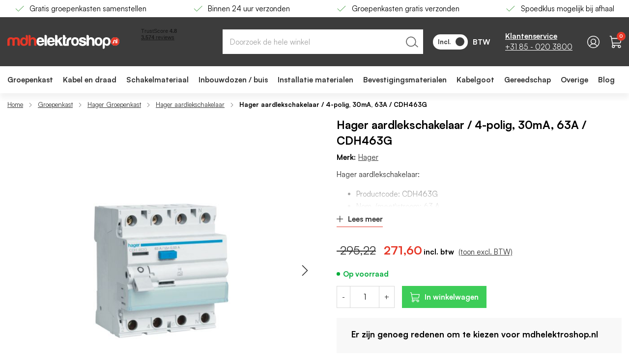

--- FILE ---
content_type: text/html; charset=UTF-8
request_url: https://mdhelektroshop.nl/hager-cdh-463-g-als-4p-63a-30ma-6ka-hi-bi-con
body_size: 66635
content:
 <!doctype html><html lang="nl"><head prefix="og: http://ogp.me/ns# fb: http://ogp.me/ns/fb# product: http://ogp.me/ns/product#"><script> var LOCALE = 'nl\u002DNL'; var BASE_URL = 'https\u003A\u002F\u002Fmdhelektroshop.nl\u002F'; var require = { 'baseUrl': 'https\u003A\u002F\u002Fmdhelektroshop.nl\u002Fstatic\u002Fversion1768811874\u002Ffrontend\u002FHypershop\u002FMdh\u002Fnl_NL' };</script> <meta charset="utf-8"/>
<meta name="title" content="Hager aardlekschakelaar / 4-polig, 30mA, 63A / CDH463G - Bestel bij MDH Elektroshop"/>
<meta name="description" content="Bestel de Hager aardlekschakelaar / 4-polig, 30mA, 63A / CDH463G voordelig bij MDH elektroshop. Uw Hager aardlekschakelaar direct leverbaar.   "/>
<meta name="robots" content="INDEX,FOLLOW"/>
<meta name="viewport" content="width=device-width, initial-scale=1, maximum-scale=5.0"/>
<title>Hager aardlekschakelaar / 4-polig, 30mA, 63A / CDH463G - Bestel bij MDH Elektroshop</title>
<link rel="preload" as="style" href="/static/version1768811874/_cache/merged/f1f7b3778d6a362bfff2b100512646fe.min.css" />
<link rel="preload" as="style" href="/static/version1768811874/frontend/Hypershop/Mdh/nl_NL/css/styles-l.min.css" />
<link rel="preload" as="script" href="/static/version1768811874/_cache/merged/437f0bf9e6697e0b3c44260d2eb06ff9.min.js" />
<link rel="preload" as="script" href="https://chimpstatic.com/mcjs-connected/js/users/f53a54eb51fe83a3973b867d2/1d6497f6cbbac49f398b6fe54.js" />
<link rel="preload" as="script" href="/static/version1768811874/frontend/Hypershop/Mdh/nl_NL/jquery.min.js" />
<link rel="preload" as="script" href="/static/version1768811874/frontend/Hypershop/Mdh/nl_NL/mage/dataPost.min.js" />
<link rel="preload" as="script" href="/static/version1768811874/frontend/Hypershop/Mdh/nl_NL/mage/bootstrap.min.js" />
    <link rel="stylesheet" type="text/css" media="all" href="https://mdhelektroshop.nl/static/version1768811874/_cache/merged/f1f7b3778d6a362bfff2b100512646fe.min.css" />
<link rel="stylesheet" type="text/css" media="screen and (min-width: 768px)" href="https://mdhelektroshop.nl/static/version1768811874/frontend/Hypershop/Mdh/nl_NL/css/styles-l.min.css" />
<script type="text/javascript" src="https://mdhelektroshop.nl/static/version1768811874/_cache/merged/437f0bf9e6697e0b3c44260d2eb06ff9.min.js"></script>
<link rel="preconnect" href="https://www.google-analytics.com" />
<link rel="preconnect" href="https://consent.cookiebot.com" />
<link rel="preconnect" href="https://www.hotjar.com" />
<link rel="preconnect" href="https://www.googletagmanager.com" />
<link rel="prefetch" href="https://mdhelektroshop.nl/media/catalog/product/cache/ae2fee40ca9774ef65e7057ab923d158/i/m/image_20197.jpg" />
<link rel="prefetch" href="https://mdhelektroshop.nl/media/catalog/product/cache/6360e336b2a70951114dbd37294096ee/i/m/image_20197.jpg" />
<link rel="prefetch" href="https://mdhelektroshop.nl/media/catalog/product/cache/6360e336b2a70951114dbd37294096ee/i/m/image_20197.jpeg" />
<link rel="prefetch" href="https://mdhelektroshop.nl/media/catalog/product/cache/6360e336b2a70951114dbd37294096ee/c/d/cdh463g_md01_normal_171307_187.jpeg" />
<link rel="canonical" href="https://mdhelektroshop.nl/hager-cdh-463-g-als-4p-63a-30ma-6ka-hi-bi-con" />
<link rel="icon" type="image/x-icon" href="https://mdhelektroshop.nl/media/favicon/stores/1/Group_154.png" />
<link rel="shortcut icon" type="image/x-icon" href="https://mdhelektroshop.nl/media/favicon/stores/1/Group_154.png" />
<!-- Bing Ads UET Tracking code -->
<script>(function(w,d,t,r,u){var f,n,i;w[u]=w[u]||[],f=function(){var o={ti:"25053791"};o.q=w[u],w[u]=new UET(o),w[u].push("pageLoad")},n=d.createElement(t),n.src=r,n.async=1,n.onload=n.onreadystatechange=function(){var s=this.readyState;s&&s!=="loaded"&&s!=="complete"||(f(),n.onload=n.onreadystatechange=null)},i=d.getElementsByTagName(t)[0],i.parentNode.insertBefore(n,i)})(window,document,"script","//bat.bing.com/bat.js","uetq");</script>
<meta name="google-site-verification" content="lmphmqBmUKEY_UI56ckrvUobzKFm4bn69MQWWlZ9NEs" />

<script>
(function (w, d, s, l, i) {
w[l] = w[l] || [];
w[l].push({
'gtm.start': new Date().getTime(),
event: 'gtm.js'
});
 
var f = d.getElementsByTagName(s)[0],
j = d.createElement(s),
dl = l !== 'dataLayer' ? '&l=' + l : '';
 
j.async = true;
j.src = 'https://sst.mdhelektroshop.nl/6sngyrrhw1.js?tg=' + i + dl;
f.parentNode.insertBefore(j, f);
})(window, document, 'script', 'dataLayer', 'PH4V6XN');
</script>
   <script type="application/ld+json" class="mm-schema-graph">[{"@context":"https:\/\/schema.org","@type":"Product","name":"Hager aardlekschakelaar \/ 4-polig, 30mA, 63A \/ CDH463G","description":"Hager aardlekschakelaar:\r\n\r\nProductcode: CDH463G\r\nNom. (meet)stroom: 63 A\r\nNom. foutstroom: 30 mA\r\nAantal polen (totaal): 4\r\nBreedte in module-eenheden: 4\r\nSelectieve bescherming: Nee\r\n","brand":{"@type":"Brand","name":"Hager"},"image":"https:\/\/mdhelektroshop.nl\/media\/catalog\/product\/cache\/6517c62f5899ad6aa0ba23ceb3eeff97\/c\/d\/cdh463g_md01_normal_171307_187.jpeg","offers":{"@type":"Offer","price":"271.60","priceCurrency":"EUR","priceValidUntil":"2026-05-03","itemCondition":"https:\/\/schema.org\/newCondition","availability":"https:\/\/schema.org\/InStock","url":"https:\/\/mdhelektroshop.nl\/hager-cdh-463-g-als-4p-63a-30ma-6ka-hi-bi-con","seller":{"@type":"Organization","name":"MDH elektroshop"}},"sku":"86038-9901","gtin13":"3250611611646"}]</script>   <script type="application/ld+json">{"@context":"https:\/\/schema.org","@type":"BreadcrumbList","itemListElement":[{"@type":"ListItem","position":1,"item":{"@id":"https:\/\/mdhelektroshop.nl\/","name":"Home"}},{"@type":"ListItem","position":2,"item":{"@id":"https:\/\/mdhelektroshop.nl\/groepenkast","name":"Groepenkast"}},{"@type":"ListItem","position":3,"item":{"@id":"https:\/\/mdhelektroshop.nl\/groepenkast\/hager-groepenkast","name":"Hager Groepenkast"}},{"@type":"ListItem","position":4,"item":{"@id":"https:\/\/mdhelektroshop.nl\/groepenkast\/hager-groepenkast\/hager-aardlekschakelaar","name":"Hager aardlekschakelaar"}},{"@type":"ListItem","position":5,"item":{"@id":"https:\/\/mdhelektroshop.nl\/hager-cdh-463-g-als-4p-63a-30ma-6ka-hi-bi-con","name":"Hager aardlekschakelaar \/ 4-polig, 30mA, 63A \/ CDH463G"}}]}</script> <script type="application/ld+json" class="mm-schema-graph">[{"@context":"https:\/\/schema.org","@type":"Organization","url":"https:\/\/mdhelektroshop.nl\/","contactPoint":[{"@type":"ContactPoint","telephone":"085-0203800","contactType":"customer service","availableLanguage":"NL"}],"sameAs":["https:\/\/www.linkedin.com\/company\/mdh-elektroshop\/about\/"]}]</script> <script type="application/ld+json" class="mm-schema-graph">[{"@context":"http:\/\/schema.org","@type":"WholesaleStore","name":"MDH elektroshop","telephone":"085-0203800","address":{"@type":"PostalAddress","streetAddress":"Zeelandseweg 37","addressLocality":"Langenboom","addressRegion":"Noord-Brabant","postalCode":"5453RS","addressCountry":"NL"},"openingHoursSpecification":[{"@type":"OpeningHoursSpecification","dayOfWeek":"monday","opens":"8:30","closes":"17:00"},{"@type":"OpeningHoursSpecification","dayOfWeek":"tuesday","opens":"8:30","closes":"17:00"},{"@type":"OpeningHoursSpecification","dayOfWeek":"wednesday","opens":"8:30","closes":"17:00"},{"@type":"OpeningHoursSpecification","dayOfWeek":"thursday","opens":"8:30","closes":"17:00"},{"@type":"OpeningHoursSpecification","dayOfWeek":"friday","opens":"8:30","closes":"17:00"}]}]</script> <script type="application/ld+json" class="mm-schema-graph">[{"@context":"https:\/\/schema.org","@type":"WebSite","url":"https:\/\/mdhelektroshop.nl\/","name":"MDH elektroshop","alternateName":"MDH elektroshop"}]</script>   <link rel="preload" as="font" type="font/woff2" href="https://mdhelektroshop.nl/static/version1768811874/frontend/Hypershop/Mdh/nl_NL/fonts/satoshi/bold/satoshi-bold.woff2" crossorigin> <link rel="preload" as="font" type="font/woff2" href="https://mdhelektroshop.nl/static/version1768811874/frontend/Hypershop/Mdh/nl_NL/fonts/satoshi/regular/satoshi-regular.woff2" crossorigin> <link rel="preload" as="font" type="font/woff2" href="https://mdhelektroshop.nl/static/version1768811874/frontend/Hypershop/Mdh/nl_NL/fonts/satoshi/black/satoshi-black.woff2" crossorigin>   <script type="text/x-magento-init">
        {
            "*": {
                "Magento_PageCache/js/form-key-provider": {
                    "isPaginationCacheEnabled":
                        0                }
            }
        }</script><script type="text&#x2F;javascript" src="https&#x3A;&#x2F;&#x2F;chimpstatic.com&#x2F;mcjs-connected&#x2F;js&#x2F;users&#x2F;f53a54eb51fe83a3973b867d2&#x2F;1d6497f6cbbac49f398b6fe54.js" defer="defer">
</script>  <script nonce="MHRyMDRsZWw4Z3BjbXhoazBmeDF6eWV1anBkM2RveGI=">
    window.YIREO_GOOGLETAGMANAGER2_ENABLED = true;
    (function (events) {
        const initYireoGoogleTagManager2 = function () {
            events.forEach(function (eventType) {
                window.removeEventListener(eventType, initYireoGoogleTagManager2);
            });

             (function (w, d, s, l, i) {
                w[l] = w[l] || [];
                w[l].push({'gtm.start': new Date().getTime(), event: 'gtm.js'});
                var f = d.getElementsByTagName(s)[0],
                    j = d.createElement(s),
                    dl = l != 'dataLayer' ? '&l=' + l : '';
                j.async = true;
                j.src = 'https://www.googletagmanager.com' + '/gtm.js?id=' + i + dl;
                f.parentNode.insertBefore(j, f);
            })(window, document, 'script', 'dataLayer', 'GTM-PH4V6XN');
             };

        events.forEach(function (eventType) {
            window.addEventListener(eventType, initYireoGoogleTagManager2, {once: true, passive: true})
        });
    })(['load', 'keydown', 'mouseover', 'scroll', 'touchstart', 'wheel']);

    </script> <meta property="og:type" content="product" /><meta property="og:title" content="Hager&#x20;aardlekschakelaar&#x20;&#x2F;&#x20;4-polig,&#x20;30mA,&#x20;63A&#x20;&#x2F;&#x20;CDH463G" /><meta property="og:image" content="https://mdhelektroshop.nl/media/catalog/product/cache/6517c62f5899ad6aa0ba23ceb3eeff97/c/d/cdh463g_md01_normal_171307_187.jpeg" /><meta property="og:description" content="Hager&#x20;aardlekschakelaar&#x3A;&#x0D;&#x0A;&#x0D;&#x0A;Productcode&#x3A;&#x20;CDH463G&#x0D;&#x0A;Nom.&#x20;&#x28;meet&#x29;stroom&#x3A;&#x20;63&#x20;A&#x0D;&#x0A;Nom.&#x20;foutstroom&#x3A;&#x20;30&#x20;mA&#x0D;&#x0A;Aantal&#x20;polen&#x20;&#x28;totaal&#x29;&#x3A;&#x20;4&#x0D;&#x0A;Breedte&#x20;in&#x20;module-eenheden&#x3A;&#x20;4&#x0D;&#x0A;Selectieve&#x20;bescherming&#x3A;&#x20;Nee&#x0D;&#x0A;" /><meta property="og:url" content="https://mdhelektroshop.nl/hager-cdh-463-g-als-4p-63a-30ma-6ka-hi-bi-con" /> <meta property="product:price:amount" content="271.596601"/> <meta property="product:price:currency" content="EUR"/> </head><body data-container="body" data-mage-init='{"loaderAjax": {}, "loader": { "icon": "https://mdhelektroshop.nl/static/version1768811874/frontend/Hypershop/Mdh/nl_NL/images/loader-2.gif"}}' id="html-body" class="catalog-product-view--simple catalog-product-view product-hager-cdh-463-g-als-4p-63a-30ma-6ka-hi-bi-con page-layout-1column"> <div class="js-gallery-icons"><svg xmlns="https://www.w3.org/2000/svg" xmlns:xlink="https://www.w3.org/1999/xlink"><symbol viewBox="0 0 320 512" id="close" xmlns="https://www.w3.org/2000/svg"><path d="M193.94 256L296.5 153.44l21.15-21.15c3.12-3.12 3.12-8.19 0-11.31l-22.63-22.63c-3.12-3.12-8.19-3.12-11.31 0L160 222.06 36.29 98.34c-3.12-3.12-8.19-3.12-11.31 0L2.34 120.97c-3.12 3.12-3.12 8.19 0 11.31L126.06 256 2.34 379.71c-3.12 3.12-3.12 8.19 0 11.31l22.63 22.63c3.12 3.12 8.19 3.12 11.31 0L160 289.94 262.56 392.5l21.15 21.15c3.12 3.12 8.19 3.12 11.31 0l22.63-22.63c3.12-3.12 3.12-8.19 0-11.31L193.94 256z"></path></symbol><symbol viewBox="0 0 256 512" id="chevron" xmlns="https://www.w3.org/2000/svg"><path d="M17.525 36.465l-7.071 7.07c-4.686 4.686-4.686 12.284 0 16.971L205.947 256 10.454 451.494c-4.686 4.686-4.686 12.284 0 16.971l7.071 7.07c4.686 4.686 12.284 4.686 16.97 0l211.051-211.05c4.686-4.686 4.686-12.284 0-16.971L34.495 36.465c-4.686-4.687-12.284-4.687-16.97 0z"></path></symbol></svg></div> <div class="svg-container hide--all"><svg xmlns="https://www.w3.org/2000/svg" xmlns:xlink="https://www.w3.org/1999/xlink"><symbol width="26" height="26" viewBox="0 0 26 26" id="support" xmlns="http://www.w3.org/2000/svg" ><path d="M26 13c0 7.18-5.82 13-13 13S0 20.18 0 13 5.82 0 13 0s13 5.82 13 13Z" fill="#3C3C3C"/><g clip-path="url(#a)"><path d="M13 6a5 5 0 0 0-5 5v1h1a1 1 0 0 1 1 1v3a1 1 0 0 1-1 1H8a1 1 0 0 1-1-1v-5a6 6 0 0 1 12 0v6a2.5 2.5 0 0 1-2.5 2.5h-2.134a1 1 0 0 1-.866.5h-1a1 1 0 0 1 0-2h1a1 1 0 0 1 .866.5H16.5A1.5 1.5 0 0 0 18 17h-1a1 1 0 0 1-1-1v-3a1 1 0 0 1 1-1h1v-1a5 5 0 0 0-5-5Z" fill="#fff"/></g><defs><clipPath id="a"><path fill="#fff" transform="translate(5 5)" d="M0 0h16v16H0z"/></clipPath></defs></symbol><symbol viewBox="0 0 512 512" id="tiktok" xmlns="https://www.w3.org/2000/svg"><path d="M412.19,118.66a109.27,109.27,0,0,1-9.45-5.5,132.87,132.87,0,0,1-24.27-20.62c-18.1-20.71-24.86-41.72-27.35-56.43h.1C349.14,23.9,350,16,350.13,16H267.69V334.78c0,4.28,0,8.51-.18,12.69,0,.52-.05,1-.08,1.56,0,.23,0,.47-.05.71,0,.06,0,.12,0,.18a70,70,0,0,1-35.22,55.56,68.8,68.8,0,0,1-34.11,9c-38.41,0-69.54-31.32-69.54-70s31.13-70,69.54-70a68.9,68.9,0,0,1,21.41,3.39l.1-83.94a153.14,153.14,0,0,0-118,34.52,161.79,161.79,0,0,0-35.3,43.53c-3.48,6-16.61,30.11-18.2,69.24-1,22.21,5.67,45.22,8.85,54.73v.2c2,5.6,9.75,24.71,22.38,40.82A167.53,167.53,0,0,0,115,470.66v-.2l.2.2C155.11,497.78,199.36,496,199.36,496c7.66-.31,33.32,0,62.46-13.81,32.32-15.31,50.72-38.12,50.72-38.12a158.46,158.46,0,0,0,27.64-45.93c7.46-19.61,9.95-43.13,9.95-52.53V176.49c1,.6,14.32,9.41,14.32,9.41s19.19,12.3,49.13,20.31c21.48,5.7,50.42,6.9,50.42,6.9V131.27C453.86,132.37,433.27,129.17,412.19,118.66Z"/></symbol><symbol id="question" viewBox="0 0 20 20" xmlns="https://www.w3.org/2000/svg"><circle cx="10" cy="10" r="9.5" stroke="black"/><path d="M10.7714 12.6389H9.24914V12.3234C9.24914 11.9029 9.32229 11.5463 9.46857 11.2537C9.624 10.9611 9.816 10.7051 10.0446 10.4857C10.2731 10.2571 10.5063 10.0514 10.744 9.86857C10.9543 9.704 11.1463 9.53943 11.32 9.37486C11.5029 9.21029 11.6491 9.02743 11.7589 8.82629C11.8686 8.616 11.9234 8.37829 11.9234 8.11314C11.9234 7.80229 11.8594 7.53257 11.7314 7.304C11.6126 7.06629 11.4389 6.88343 11.2103 6.75543C10.9817 6.62743 10.7074 6.56343 10.3874 6.56343C10.0674 6.56343 9.77943 6.64114 9.52343 6.79657C9.27657 6.94286 9.08457 7.14857 8.94743 7.41371C8.81029 7.67886 8.74171 7.98971 8.74171 8.34629H7C7 7.688 7.14629 7.10743 7.43886 6.60457C7.73143 6.10171 8.13371 5.70857 8.64571 5.42514C9.16686 5.14171 9.75657 5 10.4149 5C11.1097 5 11.6994 5.12343 12.184 5.37029C12.6777 5.61714 13.0526 5.96914 13.3086 6.42629C13.5737 6.87429 13.7063 7.4 13.7063 8.00343C13.7063 8.488 13.6149 8.904 13.432 9.25143C13.2583 9.58971 13.0389 9.87314 12.7737 10.1017C12.5086 10.3303 12.2389 10.5406 11.9646 10.7326C11.6354 10.9703 11.352 11.208 11.1143 11.4457C10.8857 11.6834 10.7714 11.976 10.7714 12.3234V12.6389ZM10.072 15.3817C9.77029 15.3817 9.50971 15.2766 9.29029 15.0663C9.07086 14.8469 8.96114 14.5909 8.96114 14.2983C8.96114 13.9874 9.07086 13.7269 9.29029 13.5166C9.50971 13.3063 9.77029 13.2011 10.072 13.2011C10.3737 13.2011 10.6343 13.3109 10.8537 13.5303C11.0731 13.7406 11.1829 13.9966 11.1829 14.2983C11.1829 14.5909 11.0731 14.8469 10.8537 15.0663C10.6343 15.2766 10.3737 15.3817 10.072 15.3817Z" fill="black" stroke="none"/></symbol><svg viewBox="0 0 30 30" id="linkedin" xmlns="https://www.w3.org/2000/svg"><path d="M6.22865 8.99637C7.73915 8.99637 8.96365 7.77187 8.96365 6.26137C8.96365 4.75087 7.73915 3.52637 6.22865 3.52637C4.71815 3.52637 3.49365 4.75087 3.49365 6.26137C3.49365 7.77187 4.71815 8.99637 6.22865 8.99637Z" fill="white"/><path d="M11.5462 11.0688V26.2426H16.2574V18.7388C16.2574 16.7588 16.6299 14.8413 19.0849 14.8413C21.5062 14.8413 21.5362 17.1051 21.5362 18.8638V26.2438H26.2499V17.9226C26.2499 13.8351 25.3699 10.6938 20.5924 10.6938C18.2987 10.6938 16.7612 11.9526 16.1324 13.1438H16.0687V11.0688H11.5462V11.0688ZM3.86865 11.0688H8.5874V26.2426H3.86865V11.0688Z" fill="white"/></svg><symbol viewBox="0 0 31 21" id="youtube" xmlns="https://www.w3.org/2000/svg"><path d="M30.3542 3.40477C30.1787 2.77861 29.8368 2.21172 29.3648 1.76435C28.8795 1.30323 28.2847 0.973383 27.6366 0.805936C25.2108 0.166561 15.4923 0.166561 15.4923 0.166561C11.4408 0.120465 7.39024 0.323208 3.36356 0.773645C2.71539 0.953462 2.12171 1.29068 1.63531 1.75531C1.1574 2.21514 0.811231 2.78219 0.630398 3.40348C0.196002 5.74365 -0.015058 8.1198 6.47731e-05 10.4999C-0.0154352 12.8779 0.195106 15.2532 0.630398 17.5963C0.807356 18.215 1.15223 18.7795 1.63144 19.2354C2.11065 19.6914 2.7074 20.0208 3.36356 20.1951C5.82161 20.8332 15.4923 20.8332 15.4923 20.8332C19.549 20.8794 23.6047 20.6766 27.6366 20.2261C28.2847 20.0587 28.8795 19.7288 29.3648 19.2677C29.8366 18.8205 30.1781 18.2535 30.3529 17.6273C30.7987 15.288 31.0154 12.9109 31.0001 10.5296C31.0336 8.13822 30.8171 5.74987 30.3542 3.40348V3.40477ZM12.4026 14.9226V6.07852L20.4885 10.5012L12.4026 14.9226Z" fill="white"/></symbol><symbol width="25" height="25" viewBox="0 0 25 25" fill="none" id="send" xmlns="https://www.w3.org/2000/svg"><path d="M22.5488 2.5L11.5488 13.5" stroke="black" stroke-width="1.5" stroke-linecap="round" stroke-linejoin="round"/><path d="M22.5488 2.5L15.5488 22.5L11.5488 13.5L2.54883 9.5L22.5488 2.5Z" stroke="black" stroke-width="1.5" stroke-linecap="round" stroke-linejoin="round"/></symbol><symbol viewBox="0 0 252 32" id="logo" xmlns="http://www.w3.org/2000/svg" ><g clip-path="url(#clip0_1169_4364)"><path d="M16.3949 17.9375C16.3949 16.1264 16.3528 14.3152 16.4371 12.462C16.5214 10.6508 17.7437 9.51362 19.556 9.4715C21.4105 9.42938 22.8014 10.6087 22.8435 12.5041C22.9278 14.8628 22.8435 17.2636 22.8857 19.6223C22.8857 20.5489 22.8014 21.4756 22.97 22.3601C23.3493 24.5082 25.0352 24.5082 26.7211 24.4661C28.6599 24.4239 27.7748 22.9919 27.8169 22.1495C27.9012 19.2854 27.9012 16.4212 27.8591 13.5571C27.7748 8.29215 25.1616 5.68074 19.9353 5.5965C17.8701 5.55438 15.9313 6.86008 14.119 6.9022C12.2645 6.94432 10.2836 5.51226 8.13403 5.55438C3.37136 5.72286 0.294592 8.12367 0.0838546 12.2514C-0.0847355 15.9158 0.0417071 19.6223 -0.000440425 23.3288C-0.000440425 24.2976 0.378887 24.5503 1.26399 24.4661C1.8962 24.4239 2.52841 24.3818 3.16062 24.4661C4.63579 24.6767 5.09941 24.1291 5.05726 22.6128C4.93082 19.3275 5.01511 16.0421 5.05726 12.7568C5.09941 10.6508 6.36383 9.42938 8.30262 9.4715C10.2414 9.51362 11.4215 10.7351 11.4637 12.8832C11.5058 15.8737 11.6323 18.9063 11.4215 21.8968C11.2951 24.0027 11.8852 24.5924 14.0347 24.5503C15.9313 24.5082 16.69 24.087 16.4371 22.1074C16.2264 20.7595 16.3949 19.3696 16.3949 17.9375Z" fill="#E63727"/><path d="M125.178 11.4933C125.178 14.6522 125.136 17.7691 125.178 20.9281C125.22 23.4131 126.105 24.3819 128.592 24.4661C131.332 24.5503 134.071 24.424 136.769 24.5503C138.033 24.5925 138.286 24.1291 138.244 22.9919C138.16 20.2541 138.16 17.5585 138.244 14.8207C138.328 12.2093 139.382 11.1142 141.995 11.1142C143.47 11.1142 144.018 10.6509 143.807 9.21882C143.723 8.46067 143.765 7.70252 143.807 6.90225C143.849 6.27045 143.512 6.14409 142.922 6.05985C138.707 5.5123 134.408 8.58703 133.565 12.7569C133.144 14.905 133.313 17.0531 133.27 19.2433C133.27 20.0436 133.523 20.9281 132.09 20.8859C130.91 20.8438 130.025 20.7175 130.067 19.2012C130.109 16.8846 130.067 14.568 130.067 12.2936C130.067 10.9036 129.688 9.42942 131.837 9.00822C132.807 8.83975 132.933 7.6604 132.891 6.69165C132.849 6.10197 132.47 5.97562 132.006 6.05985C129.941 6.43893 129.983 5.17534 130.067 3.74328C130.109 3.19572 130.025 2.60605 129.814 2.10062C129.098 0.373713 127.496 0.542192 126.021 0.584311C124.419 0.66855 125.22 1.97426 125.178 2.64817C125.094 5.63866 125.178 8.54491 125.178 11.4933Z" fill="white"/><path d="M183.173 8.0394C183.173 6.05978 183.257 4.50135 183.131 2.98505C183.004 1.21603 181.824 0.584233 179.633 0.584233C177.525 0.542114 178.326 2.05842 178.326 2.94293C178.284 9.59782 178.326 16.2527 178.284 22.9076C178.284 24.1712 178.537 24.7609 179.886 24.5503C180.433 24.466 181.024 24.466 181.571 24.5503C182.878 24.7187 183.257 24.1712 183.215 22.9076C183.131 20.0435 183.131 17.1793 183.257 14.3152C183.384 11.409 184.859 9.85054 187.219 9.85054C189.411 9.89266 190.844 11.5353 190.928 14.3152C191.012 17.0951 191.055 19.9171 190.928 22.697C190.886 24.1712 191.35 24.7609 192.825 24.5503C193.373 24.466 193.963 24.5081 194.511 24.5503C195.522 24.6766 195.859 24.2133 195.817 23.2446C195.775 19.8329 195.817 16.3791 195.733 12.9674C195.649 9.80842 194.131 7.44972 191.223 6.22826C188.441 4.96467 185.786 5.51222 183.173 8.0394Z" fill="white"/><path d="M251.999 15.1576C252.083 9.85057 247.953 5.55437 242.558 5.3859C237.29 5.21742 232.78 9.51361 232.696 14.7786C232.611 19.9593 236.995 24.3818 242.263 24.4661C247.489 24.5082 251.873 20.2962 251.999 15.1576Z" fill="#FCFCFC"/><path d="M112.955 12.3356C112.365 11.8723 112.576 11.409 112.576 11.072C112.533 8.4185 112.618 5.76496 112.533 3.11143C112.491 1.25817 111.311 0.626377 108.951 0.584257C106.886 0.542138 107.644 2.01632 107.602 2.90083C107.56 9.26089 107.644 15.6209 107.518 22.0231C107.476 23.9606 107.897 24.6345 110.005 24.6345C112.112 24.6345 112.913 24.1291 112.576 21.981C112.407 20.8016 112.533 19.6223 112.533 18.4008C112.533 17.769 112.449 17.053 113.208 16.8003C114.093 16.5055 114.472 17.2215 114.809 17.8112C115.863 19.6223 116.875 21.4756 117.928 23.2867C118.223 23.7921 118.308 24.5082 119.151 24.5082C120.837 24.5082 122.522 24.5082 124.503 24.5082C122.565 21.2228 120.879 18.1902 119.024 15.3682C117.971 13.7677 117.802 12.7147 119.404 11.3247C121.132 9.85056 122.565 8.03942 124.419 6.0598C123.365 6.0598 122.649 6.14404 122.017 6.0598C119.488 5.63861 117.591 6.481 116.158 8.67121C115.273 9.97692 114.051 11.1141 112.955 12.3356Z" fill="white"/><path d="M52.305 8.16582C52.305 6.05984 52.4315 4.37506 52.2629 2.73239C52.0943 0.963373 50.7456 0.542177 49.1861 0.626416C48.5118 0.668536 47.5845 0.28946 47.5845 1.59517C47.6267 8.88185 47.5002 16.1685 47.6688 23.4131C47.711 25.5191 49.734 24.1713 50.8299 24.4661C51.9679 24.803 52.3893 24.2134 52.3893 22.9919C52.3472 20.0014 52.2629 16.9688 52.4736 13.9783C52.6844 11.1563 54.2438 9.72424 56.5198 9.80848C58.7115 9.89272 60.1445 11.5354 60.2709 14.3153C60.3552 16.674 60.3131 19.0748 60.3131 21.4335C60.3131 24.5503 60.3131 24.4661 63.432 24.5082C64.8229 24.5082 65.0757 24.0449 65.0336 22.8234C64.9493 19.7487 64.9914 16.674 65.0336 13.5992C65.0757 10.2718 63.8113 7.7025 60.7345 6.27044C57.6999 4.88049 54.9603 5.51229 52.305 8.16582Z" fill="#E63727"/><path d="M163.743 18.3166C160.75 18.3166 160.286 19.1169 161.635 21.6019C162.52 23.2446 164.038 24.087 165.808 24.5082C167.831 24.9294 169.812 24.9294 171.877 24.5924C175.291 24.0027 177.272 22.1916 177.483 19.3275C177.736 16.2106 176.598 14.7786 172.889 13.6413C171.203 13.1359 169.517 12.7989 167.831 12.2935C167.114 12.0829 166.271 11.7459 166.356 10.7772C166.482 9.7242 167.367 9.51361 168.21 9.42937C169.77 9.26089 171.076 9.59785 172.13 10.9036C172.762 11.7038 176.387 12.2093 176.64 11.5775C177.145 10.2296 176.303 9.09241 175.544 7.9973C175.375 7.7867 175.165 7.57611 174.954 7.40763C172.299 5.04893 166.061 4.96469 163.321 7.28127C160.244 9.85056 160.877 14.4416 164.543 16C166.019 16.6318 167.62 16.9266 169.137 17.39C170.023 17.6427 170.908 17.8112 171.708 18.2324C172.72 18.7799 172.846 19.6223 171.919 20.4226C170.57 21.6019 166.946 21.3071 166.229 19.7065C165.597 18.2745 164.712 18.1481 163.743 18.3166Z" fill="white"/><path d="M83.8309 12.462C83.8309 15.958 83.8731 19.4539 83.7888 22.9498C83.7888 24.087 83.9995 24.6767 85.2639 24.5082C85.8118 24.424 86.4019 24.424 86.9498 24.5082C88.4671 24.7188 88.8043 24.087 88.8043 22.655C88.72 16.4213 88.7622 10.1876 88.7622 3.99602C88.7622 3.49058 88.8043 2.98515 88.6779 2.52183C88.1299 0.415853 86.4019 0.542212 84.8003 0.626451C82.988 0.71069 83.9152 2.10064 83.8731 2.85879C83.7888 6.05988 83.8309 9.26096 83.8309 12.462Z" fill="white"/><path d="M16.3949 17.9375C16.3949 19.3275 16.2685 20.7595 16.4371 22.1495C16.69 24.1291 15.8892 24.5082 14.0347 24.5924C11.8852 24.6767 11.2951 24.0449 11.4215 21.9389C11.6323 18.9484 11.5058 15.9158 11.4637 12.9253C11.4215 10.8193 10.2414 9.55573 8.30262 9.51361C6.36383 9.47149 5.09941 10.693 5.05726 12.7989C5.01511 16.0843 4.97297 19.3696 5.05726 22.6549C5.09941 24.1291 4.63579 24.6767 3.16062 24.5082C2.52841 24.4239 1.8962 24.4661 1.26399 24.5082C0.378887 24.5924 -0.000440425 24.2976 -0.000440425 23.371C0.0417071 19.6644 -0.0847355 15.9579 0.0838546 12.2514C0.294592 8.12367 3.37136 5.72285 8.04974 5.59649C10.1993 5.55437 12.2223 6.98644 14.0347 6.94432C15.847 6.9022 17.7437 5.59649 19.851 5.63861C25.0773 5.72285 27.6905 8.37638 27.7748 13.5992C27.8169 16.4633 27.8591 19.3275 27.7326 22.1916C27.6905 22.9919 28.5756 24.4661 26.6368 24.5082C24.9509 24.5503 23.265 24.5503 22.8857 22.4022C22.7171 21.5177 22.8014 20.5911 22.8014 19.6644C22.8014 17.3057 22.8435 14.9049 22.7592 12.5462C22.7171 10.6508 21.3262 9.47149 19.4717 9.51361C17.6594 9.55573 16.4371 10.693 16.3528 12.5041C16.3528 14.3152 16.3949 16.1264 16.3949 17.9375Z" fill="#E63727"/><path d="M219.167 22.4865C219.167 24.7609 219.209 26.7406 219.167 28.6781C219.082 30.784 216.764 32.1319 214.868 31.2474C214.067 30.8683 214.446 30.1523 214.446 29.6047C214.404 24.5503 214.404 19.5381 214.446 14.4838C214.446 8.03948 219.167 4.45932 225.489 5.80714C228.819 6.52318 230.799 8.46068 231.6 11.7039C232.19 14.1889 232.106 16.674 231.432 19.159C229.914 24.6767 223.634 26.7827 219.167 22.4865ZM227.217 15.3262C227.09 14.4417 227.006 13.5993 226.795 12.8411C226.205 10.6509 224.941 9.68214 222.918 9.76638C220.811 9.85062 219.841 11.1563 219.42 13.0096C219.04 14.6101 219.04 16.2107 219.546 17.7691C220.094 19.5381 221.274 20.6753 223.213 20.6753C225.152 20.6753 226.29 19.5381 226.795 17.7691C226.964 16.9688 227.09 16.1686 227.217 15.3262Z" fill="white"/><path d="M125.178 11.4932C125.178 8.54484 125.136 5.63859 125.22 2.69022C125.262 1.97419 124.419 0.710603 126.063 0.626364C127.538 0.542125 129.098 0.373647 129.856 2.14267C130.067 2.6481 130.109 3.23778 130.109 3.78533C130.025 5.2174 129.983 6.48098 132.048 6.10191C132.512 6.01767 132.891 6.14403 132.933 6.7337C132.975 7.70245 132.891 8.83968 131.879 9.05028C129.772 9.42935 130.109 10.9035 130.109 12.3356C130.109 14.6522 130.151 16.9688 130.109 19.2432C130.067 20.7595 130.952 20.8438 132.132 20.928C133.523 21.0122 133.312 20.1277 133.312 19.2853C133.355 17.1372 133.186 14.947 133.607 12.7989C134.45 8.62908 138.749 5.51223 142.964 6.10191C143.554 6.18615 143.849 6.31251 143.849 6.9443C143.807 7.70245 143.765 8.50272 143.849 9.26087C144.018 10.6929 143.512 11.1563 142.037 11.1563C139.424 11.1563 138.37 12.2514 138.286 14.8628C138.202 17.6005 138.202 20.2962 138.286 23.034C138.328 24.1712 138.075 24.6345 136.811 24.5924C134.071 24.5082 131.332 24.6345 128.634 24.5082C126.147 24.4239 125.262 23.4552 125.22 20.9701C125.136 17.769 125.178 14.6522 125.178 11.4932Z" fill="white"/><path d="M183.173 8.0394C185.786 5.51223 188.441 4.96467 191.265 6.14402C194.173 7.36549 195.691 9.7663 195.775 12.8832C195.859 16.2948 195.817 19.7486 195.859 23.1603C195.859 24.1712 195.564 24.5924 194.553 24.466C194.005 24.4239 193.415 24.3818 192.867 24.466C191.392 24.6766 190.928 24.1291 190.97 22.6128C191.097 19.8329 191.054 17.0109 190.97 14.231C190.886 11.4511 189.453 9.80842 187.261 9.7663C184.901 9.72418 183.384 11.3247 183.299 14.231C183.173 17.0951 183.173 19.9592 183.257 22.8234C183.299 24.087 182.92 24.6345 181.613 24.466C181.066 24.3818 180.475 24.3818 179.928 24.466C178.579 24.6766 178.284 24.0448 178.326 22.8234C178.368 16.1685 178.326 9.51359 178.368 2.8587C178.368 1.97418 177.567 0.5 179.675 0.5C181.866 0.54212 183.046 1.13179 183.173 2.90082C183.257 4.50136 183.173 6.05978 183.173 8.0394Z" fill="white"/><path d="M251.999 15.1576C251.915 20.2962 247.49 24.5082 242.306 24.4661C236.995 24.3818 232.612 20.0014 232.738 14.7786C232.822 9.55573 237.332 5.25954 242.601 5.3859C247.953 5.55437 252.084 9.80845 251.999 15.1576ZM244.834 16.0843C244.834 12.5883 244.244 11.6617 241.968 11.4511C239.482 11.2405 238.301 12.3777 238.175 14.9892C238.133 16 238.892 17.5585 236.784 17.4742C236.321 17.4742 236.152 17.9796 236.194 18.443C236.236 18.9905 236.7 18.9905 237.121 19.0326C240.03 19.4117 240.24 19.2011 240.282 16.2527C240.282 15.8315 240.282 15.4104 240.282 14.9892C240.282 14.0204 240.325 13.0938 241.631 13.0938C242.811 13.1359 242.853 14.0204 242.853 14.9049C242.853 15.8737 242.853 16.8424 242.853 17.8533C242.896 18.5693 243.275 18.9905 244.034 19.0326C245.087 19.1169 244.877 18.3587 244.877 17.769C244.834 17.1794 244.834 16.6318 244.834 16.0843ZM245.34 14.1046C245.34 15.4525 245.34 16.7582 245.34 18.106C245.34 18.822 245.719 19.0748 246.394 19.0748C246.942 19.0748 247.363 18.9905 247.363 18.3166C247.363 15.6631 247.363 13.0095 247.321 10.356C247.321 9.68209 246.773 9.47149 246.141 9.42938C245.298 9.38726 245.34 9.97693 245.298 10.5666C245.34 11.746 245.34 12.9253 245.34 14.1046Z" fill="#E63727"/><path d="M112.955 12.3357C114.051 11.1142 115.273 9.97696 116.201 8.58701C117.634 6.43891 119.488 5.5544 122.059 5.9756C122.733 6.10196 123.408 5.9756 124.462 5.9756C122.607 7.95522 121.174 9.76636 119.446 11.2405C117.886 12.5884 118.055 13.6835 119.067 15.284C120.921 18.1482 122.565 21.1386 124.546 24.424C122.565 24.424 120.879 24.424 119.193 24.424C118.35 24.424 118.266 23.7079 117.971 23.2025C116.917 21.3914 115.948 19.5381 114.852 17.727C114.515 17.1373 114.135 16.4212 113.25 16.7161C112.492 16.9688 112.576 17.6848 112.576 18.3166C112.576 19.496 112.449 20.7174 112.618 21.8968C112.913 24.0449 112.154 24.5082 110.047 24.5503C107.94 24.5503 107.518 23.9185 107.56 21.9389C107.687 15.5789 107.602 9.2188 107.645 2.81663C107.645 1.89 106.928 0.457934 108.993 0.500054C111.396 0.542173 112.534 1.13185 112.576 3.02723C112.66 5.68076 112.576 8.33429 112.618 10.9878C112.576 11.4511 112.365 11.8723 112.955 12.3357Z" fill="white"/><path d="M52.3042 8.16582C54.9595 5.51229 57.6991 4.88049 60.6916 6.27044C63.7262 7.7025 65.0328 10.2718 64.9906 13.5992C64.9485 16.674 64.9485 19.7487 64.9906 22.8234C65.0328 24.0449 64.7799 24.5503 63.389 24.5082C60.2701 24.4661 60.2701 24.5503 60.2701 21.4335C60.2701 19.0748 60.3122 16.674 60.228 14.3153C60.1437 11.5775 58.6685 9.89272 56.4768 9.80848C54.2009 9.72424 52.6414 11.1563 52.4307 13.9783C52.2199 16.9688 52.2621 20.0014 52.3464 22.9919C52.3885 24.2134 51.967 24.7609 50.7869 24.4661C49.6911 24.1713 47.7101 25.5191 47.6258 23.4131C47.4573 16.1264 47.5837 8.88185 47.5416 1.59517C47.5416 0.28946 48.4688 0.668536 49.1432 0.626416C50.7026 0.542177 52.0513 0.963373 52.2199 2.73239C52.4307 4.37506 52.3042 6.05984 52.3042 8.16582Z" fill="#E63727"/><path d="M76.708 16.5476C75.1486 16.5476 73.6313 16.6319 72.0718 16.5055C70.6809 16.4213 70.5966 17.0531 70.8495 18.1061C71.5239 20.7175 74.7271 21.7283 76.9188 19.833C77.846 19.0327 78.7311 18.5694 79.9112 18.6957C80.712 18.78 81.85 18.2745 82.2293 18.9906C82.6508 19.7908 81.85 20.6753 81.3442 21.4335C79.4055 24.2555 75.4857 25.477 71.566 24.5082C68.4893 23.7501 66.2133 21.0123 65.834 17.5164C65.7075 16.337 65.6654 15.1577 65.7497 13.9783C66.0868 7.74464 70.6809 4.4172 76.7502 5.97562C80.8806 7.02861 83.5781 11.409 82.9037 15.7052C82.7351 16.6319 82.2293 16.5898 81.5971 16.5898C79.9112 16.5476 78.3096 16.5476 76.708 16.5476ZM74.0949 13.3465C74.7271 13.3465 75.3593 13.3465 75.9915 13.3465C77.7196 13.3044 78.0146 12.7569 77.1716 11.2406C76.118 9.3873 73.0412 9.13459 71.566 10.7772C71.0603 11.3669 70.5966 12.083 70.8495 12.8411C71.1446 13.7677 72.0296 13.1781 72.6619 13.3044C73.1255 13.3887 73.5891 13.3465 74.0949 13.3465Z" fill="white"/><path d="M100.648 16.5476C99.1724 16.5476 97.6972 16.674 96.2221 16.5055C94.3676 16.337 94.4519 17.2636 94.8733 18.4851C95.6742 20.8438 98.8774 21.7283 100.774 19.875C102.249 18.443 103.851 18.8221 105.495 18.7378C106.422 18.6957 106.337 19.3275 106.127 19.8329C105.79 20.5911 105.41 21.3913 104.862 21.981C102.207 24.8873 98.7931 25.3927 95.2105 24.424C91.9652 23.5394 90.3214 21.0544 89.7735 17.8533C89.5206 16.337 89.4785 14.8207 89.6471 13.2623C90.3214 7.87096 94.0725 4.96471 99.5096 5.72287C104.272 6.35466 107.349 10.6509 106.759 15.621C106.633 16.5476 106.211 16.5897 105.537 16.5897C103.893 16.5055 102.291 16.5476 100.648 16.5476ZM98.1608 13.3465C98.498 13.3465 98.8774 13.4307 99.2145 13.3465C100.015 13.1359 101.322 14.0204 101.533 12.7568C101.743 11.5354 100.943 10.3981 99.7203 9.97694C98.203 9.47151 96.6435 9.51363 95.5056 10.8615C94.9998 11.4511 94.5783 12.2093 94.8733 12.9674C95.1684 13.6835 95.9692 13.2623 96.5592 13.3465C97.0229 13.3886 97.5708 13.3465 98.1608 13.3465Z" fill="white"/><path d="M163.743 18.3167C164.754 18.1482 165.639 18.2746 166.272 19.7487C166.946 21.3493 170.613 21.6441 171.961 20.4648C172.847 19.6645 172.762 18.8221 171.751 18.2746C170.95 17.8534 170.065 17.6849 169.18 17.4322C167.662 16.9689 166.019 16.674 164.586 16.0422C160.919 14.4838 160.287 9.89277 163.363 7.32347C166.103 5.0069 172.341 5.04902 174.996 7.44983C175.207 7.61831 175.418 7.82891 175.586 8.0395C176.345 9.09249 177.188 10.2297 176.682 11.6197C176.471 12.2515 172.804 11.746 172.172 10.9458C171.119 9.64005 169.812 9.30309 168.253 9.47157C167.367 9.55581 166.524 9.76641 166.398 10.8194C166.272 11.7881 167.115 12.1251 167.873 12.3357C169.559 12.8411 171.287 13.1781 172.931 13.6835C176.682 14.8208 177.778 16.2528 177.525 19.3697C177.314 22.2338 175.333 24.0449 171.919 24.6346C169.896 24.9716 167.873 24.9716 165.85 24.5504C164.08 24.1713 162.563 23.3289 161.677 21.6441C160.287 19.117 160.708 18.3167 163.743 18.3167Z" fill="white"/><path d="M213.603 14.8629C213.603 24.2976 206.565 26.0667 201.254 24.087C199.231 23.3289 197.84 21.9389 197.166 19.8751C196.197 17.011 196.07 14.1047 196.955 11.1985C198.051 7.44982 200.959 5.55444 205.343 5.63868C209.347 5.6808 212.17 7.87101 213.182 11.6618C213.477 12.799 213.73 13.9783 213.603 14.8629ZM208.799 14.9471C208.756 14.4417 208.714 13.8941 208.63 13.3466C208.293 11.0721 206.902 9.72427 205.005 9.72427C202.982 9.72427 201.802 10.9036 201.339 13.3044C201.043 15.0735 201.212 16.7582 201.718 18.443C202.139 19.8751 203.151 20.6332 204.626 20.8017C206.228 20.9702 207.323 20.1699 208.04 18.8642C208.714 17.6849 208.714 16.337 208.799 14.9471Z" fill="white"/><path d="M143.639 15.3683C143.639 7.87099 148.696 3.95387 155.271 6.01773C156.957 6.52317 158.348 7.49192 159.191 9.00822C161.425 12.9675 161.509 17.0531 159.402 21.0123C157.758 24.1291 154.133 25.3506 150.045 24.5082C146.294 23.708 144.229 21.3071 143.723 17.1373C143.681 16.4634 143.681 15.7895 143.639 15.3683ZM156.03 15.3262C155.988 14.6101 155.988 13.9362 155.904 13.2202C155.566 11.1142 154.133 9.72425 152.363 9.68213C150.382 9.64002 149.244 10.693 148.654 12.9253C148.191 14.7365 148.443 16.5476 148.949 18.2745C149.371 19.7487 150.424 20.5911 151.984 20.7175C153.585 20.8438 154.639 20.0435 155.356 18.6957C155.904 17.727 155.988 16.5476 156.03 15.3262Z" fill="white"/><path d="M83.8309 12.462C83.8309 9.26087 83.7888 6.01766 83.8731 2.81658C83.9152 2.05843 82.988 0.66848 84.8003 0.584241C86.4019 0.542121 88.1299 0.373643 88.6779 2.47962C88.8043 2.94294 88.7622 3.44837 88.7622 3.95381C88.7622 10.1875 88.72 16.4212 88.8043 22.6128C88.8043 24.0448 88.4671 24.7188 86.9498 24.466C86.4019 24.3818 85.8118 24.3818 85.2639 24.466C83.9995 24.6345 83.7888 24.0448 83.7888 22.9076C83.8731 19.4538 83.8309 15.9579 83.8309 12.462Z" fill="white"/><path d="M46.2776 3.7432C46.2776 3.11141 46.1933 2.47962 45.9404 1.93206C45.1396 0.247279 43.4958 0.457877 42.0628 0.668475C40.7984 0.836953 41.4727 2.05842 41.4306 2.73233C41.3042 4.33288 41.3885 5.93342 41.3885 8.0394C38.7332 5.55434 36.0779 4.92255 33.1697 6.3125C27.7748 8.88179 26.9319 20.1698 31.9053 23.413C35.3192 25.6454 38.986 25.2242 42.5686 23.5394C45.6454 22.1073 46.2354 19.3274 46.2776 16.337C46.3197 12.125 46.3197 7.91304 46.2776 3.7432ZM41.0513 17.9375C41.0091 18.0639 40.967 18.1902 40.9248 18.2745C40.3348 19.7908 39.2811 20.6753 37.6373 20.7174C35.9936 20.7595 34.7713 20.0435 34.1391 18.5693C33.2118 16.4212 33.1697 14.231 34.0548 12.0829C34.687 10.6087 35.825 9.7663 37.5109 9.80842C39.2389 9.85054 40.3769 10.7351 41.0091 12.3356C41.0513 12.462 41.0934 12.5883 41.1356 12.7147C41.3885 13.5992 41.3885 14.5258 41.4306 15.4103C41.3463 16.2948 41.3042 17.1372 41.0513 17.9375Z" fill="#E63727"/></g><defs><clipPath id="clip0_1169_4364"><rect width="252" height="31" fill="white" transform="translate(0 0.5)"/></clipPath></defs></symbol><symbol viewBox="0 0 13 13" id="minus" xmlns="https://www.w3.org/2000/svg"><defs/><path fill="none" stroke-width="1.5" d="M16.282 8.142H0" /></symbol><symbol xmlns="https://www.w3.org/2000/svg" viewBox="0 0 13.125 15" id="lock"><path d="M11.719 6.563h-.7v-2.11a4.453 4.453 0 0 0-8.906 0v2.11h-.7A1.407 1.407 0 0 0 0 7.969v5.625A1.407 1.407 0 0 0 1.406 15h10.313a1.407 1.407 0 0 0 1.406-1.406V7.969a1.407 1.407 0 0 0-1.406-1.406Zm-3.047 0H4.453v-2.11a2.109 2.109 0 0 1 4.219 0Z"/></symbol><symbol viewBox="0 0 17.16 13.5" id="email" xmlns="https://www.w3.org/2000/svg"><g stroke-linecap="round" stroke-linejoin="round" stroke-width="2"><path d="M2.831 1h11.5a1.442 1.442 0 0 1 1.438 1.438v8.625a1.442 1.442 0 0 1-1.438 1.437h-11.5a1.442 1.442 0 0 1-1.438-1.437V2.438A1.442 1.442 0 0 1 2.831 1Z"/><path d="M15.768 2.437 8.581 7.468 1.393 2.437"/></g></symbol><symbol viewBox="0 0 25.5 25.5" id="user" xmlns="https://www.w3.org/2000/svg"><path d="M12.7 24.8c6.6 0 12-5.4 12-12s-5.4-12-12-12-12 5.4-12 12c.1 6.6 5.4 12 12 12z" stroke-width="1.5" /><path d="M12.7 16.8c2.8 0 5-2.2 5-5s-2.2-5-5-5-5 2.2-5 5 2.3 5 5 5z" stroke-width="1.5" /><path d="M4.7 21.7c.8-1.5 1.9-2.7 3.3-3.6 1.4-.9 3-1.3 4.7-1.3 1.7 0 3.3.5 4.7 1.3 1.4.9 2.6 2.1 3.3 3.6" stroke-width="1.5" /></symbol><svg viewBox="0 0 23 27" id="pinterest" xmlns="https://www.w3.org/2000/svg"><path d="M11.8299 0.300049C4.5699 0.300049 0.774902 4.92005 0.774902 10.035C0.774902 12.51 2.0949 14.985 4.2399 16.305C4.8999 16.635 4.7349 16.305 5.2299 14.325C5.2299 14.16 5.2299 13.995 5.0649 13.83C2.0949 10.2 4.5699 3.10505 11.4999 3.10505C21.5649 3.10505 19.5849 16.965 13.3149 16.965C11.9949 17.13 10.8399 16.14 10.8399 14.82V14.16C11.4999 12.345 11.9949 10.695 12.1599 8.88005C12.1599 5.41505 7.0449 5.91005 7.0449 10.53C7.0449 11.355 7.2099 12.18 7.5399 12.84C7.5399 12.84 5.8899 19.605 5.5599 20.76C5.2299 22.74 5.3949 24.72 5.7249 26.535C5.5599 26.7 5.7249 26.7 5.7249 26.7H5.8899C7.0449 25.05 8.0349 23.4 8.6949 21.585C8.8599 20.76 9.6849 17.79 9.6849 17.79C10.5099 18.945 11.9949 19.605 13.4799 19.605C18.5949 19.605 22.2249 15.15 22.2249 9.70505C22.2249 4.26005 17.6049 0.300049 11.8299 0.300049Z" fill="white"/></svg><symbol viewBox="0 0 25.049 20.345" id="twitter" xmlns="https://www.w3.org/2000/svg"><path d="M22.475 5.07c.016.223.016.445.016.668A14.507 14.507 0 017.884 20.344 14.508 14.508 0 010 18.04a10.62 10.62 0 001.24.064 10.282 10.282 0 006.374-2.193 5.143 5.143 0 01-4.8-3.56 6.474 6.474 0 00.97.079 5.43 5.43 0 001.351-.175 5.135 5.135 0 01-4.118-5.036v-.064a5.17 5.17 0 002.321.652A5.142 5.142 0 011.748.938 14.593 14.593 0 0012.334 6.31a5.8 5.8 0 01-.127-1.176 5.139 5.139 0 018.885-3.515A10.108 10.108 0 0024.35.379a5.12 5.12 0 01-2.257 2.829 10.292 10.292 0 002.956-.789 11.036 11.036 0 01-2.575 2.654z"/></symbol><symbol viewBox="0 0 21.6 19" id="search" xmlns="https://www.w3.org/2000/svg"><path fill="none" stroke-width="1.5" d="m16 14.1 5.1 4.4M14.3 2.8c3.4 3 3.7 8.2.8 11.6-3 3.4-8.1 3.7-11.5.8C.2 12.2-.1 7 2.8 3.6c3-3.5 8.1-3.8 11.5-.8z" /></symbol><symbol viewBox="0 0 21 13.096" id="menu" xmlns="https://www.w3.org/2000/svg"><g stroke-width="1.5"><path d="M0 .75h21"/><path d="M0 6.548h21"/><path d="M0 12.346h12"/></g></symbol><symbol viewBox="0 0 27 27" id="instagram" xmlns="https://www.w3.org/2000/svg"><path fill-rule="evenodd" clip-rule="evenodd" d="M8.02013 0.288002C9.4375 0.222752 9.88942 0.208252 13.4999 0.208252C17.1104 0.208252 17.5623 0.22396 18.9785 0.288002C20.3947 0.352044 21.3613 0.578002 22.2072 0.90546C23.0929 1.24017 23.8964 1.76338 24.561 2.44004C25.2377 3.10342 25.7597 3.90575 26.0932 4.79267C26.4218 5.6385 26.6466 6.60517 26.7118 8.01892C26.7771 9.43871 26.7916 9.89063 26.7916 13.4999C26.7916 17.1104 26.7759 17.5623 26.7118 18.9797C26.6478 20.3935 26.4218 21.3601 26.0932 22.206C25.7597 23.093 25.2368 23.8967 24.561 24.561C23.8964 25.2377 23.0929 25.7597 22.2072 26.0932C21.3613 26.4218 20.3947 26.6466 18.9809 26.7118C17.5623 26.7771 17.1104 26.7916 13.4999 26.7916C9.88942 26.7916 9.4375 26.7759 8.02013 26.7118C6.60638 26.6478 5.63971 26.4218 4.79388 26.0932C3.90686 25.7596 3.1032 25.2368 2.43884 24.561C1.76263 23.8972 1.23934 23.0939 0.90546 22.2072C0.578002 21.3613 0.353252 20.3947 0.288002 18.9809C0.222752 17.5611 0.208252 17.1092 0.208252 13.4999C0.208252 9.88942 0.22396 9.4375 0.288002 8.02133C0.352044 6.60517 0.578002 5.6385 0.90546 4.79267C1.23983 3.90585 1.76352 3.10259 2.44004 2.43884C3.10347 1.76277 3.90632 1.2395 4.79267 0.90546C5.6385 0.578002 6.60517 0.353252 8.01892 0.288002H8.02013ZM18.871 2.6805C17.4693 2.61646 17.0488 2.60317 13.4999 2.60317C9.95104 2.60317 9.53054 2.61646 8.12888 2.6805C6.83233 2.73971 6.12909 2.956 5.66025 3.13846C5.04038 3.38013 4.59692 3.6665 4.13171 4.13171C3.69072 4.56073 3.35134 5.08301 3.13846 5.66025C2.956 6.12909 2.73971 6.83233 2.6805 8.12888C2.61646 9.53054 2.60317 9.95104 2.60317 13.4999C2.60317 17.0488 2.61646 17.4693 2.6805 18.871C2.73971 20.1675 2.956 20.8708 3.13846 21.3396C3.35113 21.916 3.69067 22.4392 4.13171 22.8681C4.56067 23.3092 5.08388 23.6487 5.66025 23.8614C6.12909 24.0438 6.83233 24.2601 8.12888 24.3193C9.53054 24.3834 9.94983 24.3967 13.4999 24.3967C17.05 24.3967 17.4693 24.3834 18.871 24.3193C20.1675 24.2601 20.8708 24.0438 21.3396 23.8614C21.9595 23.6197 22.4029 23.3333 22.8681 22.8681C23.3092 22.4392 23.6487 21.916 23.8614 21.3396C24.0438 20.8708 24.2601 20.1675 24.3193 18.871C24.3834 17.4693 24.3967 17.0488 24.3967 13.4999C24.3967 9.95104 24.3834 9.53054 24.3193 8.12888C24.2601 6.83233 24.0438 6.12909 23.8614 5.66025C23.6197 5.04038 23.3333 4.59692 22.8681 4.13171C22.4391 3.69075 21.9168 3.35138 21.3396 3.13846C20.8708 2.956 20.1675 2.73971 18.871 2.6805ZM11.8022 17.5974C12.7503 17.9921 13.8061 18.0453 14.7891 17.7481C15.7722 17.4508 16.6215 16.8215 17.1921 15.9676C17.7627 15.1137 18.0192 14.0882 17.9176 13.0663C17.8161 12.0443 17.363 11.0893 16.6355 10.3643C16.1718 9.90087 15.6111 9.54602 14.9938 9.3253C14.3765 9.10458 13.7179 9.02348 13.0655 9.08783C12.4131 9.15218 11.7831 9.36038 11.2208 9.69745C10.6585 10.0345 10.1779 10.4921 9.81366 11.0372C9.44942 11.5822 9.21056 12.2013 9.11429 12.8498C9.01802 13.4983 9.06673 14.16 9.2569 14.7874C9.44708 15.4148 9.774 15.9922 10.2141 16.4781C10.6542 16.964 11.1966 17.3463 11.8022 17.5974ZM8.669 8.669C9.30341 8.0346 10.0566 7.53136 10.8854 7.18802C11.7143 6.84468 12.6027 6.66797 13.4999 6.66797C14.3971 6.66797 15.2855 6.84468 16.1144 7.18802C16.9433 7.53136 17.6964 8.0346 18.3308 8.669C18.9652 9.30341 19.4685 10.0566 19.8118 10.8854C20.1552 11.7143 20.3319 12.6027 20.3319 13.4999C20.3319 14.3971 20.1552 15.2855 19.8118 16.1144C19.4685 16.9433 18.9652 17.6964 18.3308 18.3308C17.0496 19.6121 15.3119 20.3319 13.4999 20.3319C11.688 20.3319 9.95024 19.6121 8.669 18.3308C7.38776 17.0496 6.66797 15.3119 6.66797 13.4999C6.66797 11.688 7.38776 9.95024 8.669 8.669ZM21.8471 7.68542C22.0043 7.53712 22.1301 7.35878 22.2172 7.16097C22.3043 6.96316 22.3507 6.74989 22.3539 6.53379C22.357 6.3177 22.3168 6.10316 22.2355 5.9029C22.1543 5.70263 22.0337 5.5207 21.8809 5.36788C21.7281 5.21506 21.5461 5.09446 21.3459 5.01321C21.1456 4.93196 20.9311 4.89172 20.715 4.89487C20.4989 4.89802 20.2856 4.9445 20.0878 5.03155C19.89 5.1186 19.7116 5.24446 19.5633 5.40167C19.2749 5.70741 19.117 6.11352 19.1231 6.53379C19.1293 6.95406 19.2989 7.3554 19.5961 7.6526C19.8934 7.94981 20.2947 8.11949 20.715 8.12561C21.1352 8.13174 21.5413 7.97383 21.8471 7.68542Z" fill="white"/></symbol><symbol viewBox="0 0 19.648 17.329" id="heart" xmlns="https://www.w3.org/2000/svg"><path d="M17.498 2.153a4.775 4.775 0 00-6.754 0l-.92.92-.92-.92A4.776 4.776 0 102.15 8.907l.92.92 6.757 6.752 6.754-6.754.92-.92a4.775 4.775 0 000-6.754z" stroke-linecap="round" stroke-linejoin="round" stroke-width="1.5"/></symbol><symbol viewBox="0 0 14 14" id="filter" xmlns="https://www.w3.org/2000/svg"><path fill-rule="evenodd" d="M4.5 8.5a1.5 1.5 0 011.414 1h5.583c.247 0 .452.183.495.412L12 10c0 .276-.233.5-.503.5H5.915a1.5 1.5 0 01-2.83 0h-.58a.51.51 0 01-.497-.412L2 10c0-.276.214-.5.505-.5h.58a1.5 1.5 0 011.415-1zm0 1a.5.5 0 10.491.593L5 9.995l-.007-.085A.5.5 0 004.5 9.5zm5-4a1.5 1.5 0 011.414 1h.581a.51.51 0 01.497.412L12 7c0 .276-.214.5-.505.5h-.58a1.5 1.5 0 01-2.83 0H2.503a.509.509 0 01-.495-.412L2 7c0-.276.233-.5.503-.5h5.583a1.5 1.5 0 011.414-1zm0 1a.5.5 0 10.491.593L10 6.994l-.007-.084A.5.5 0 009.5 6.5zm-5-4a1.5 1.5 0 011.414 1h5.583c.247 0 .452.183.495.412L12 4c0 .276-.233.5-.503.5H5.915a1.5 1.5 0 01-2.83 0h-.58a.51.51 0 01-.497-.412L2 4c0-.276.214-.5.505-.5h.58a1.5 1.5 0 011.415-1zm0 1a.5.5 0 10.491.593L5 3.995l-.007-.085A.5.5 0 004.5 3.5z"></path></symbol><svg viewBox="0 0 13 25" id="facebook" xmlns="https://www.w3.org/2000/svg"><path d="M8.30442 24.1211V13.5346H11.8759L12.4068 9.38964H8.30442V6.74947C8.30442 5.55339 8.63767 4.73447 10.3543 4.73447H12.5295V1.03902C11.4711 0.925596 10.4073 0.870832 9.34292 0.874974C6.18608 0.874974 4.01867 2.80214 4.01867 6.34002V9.38189H0.470459V13.5268H4.02642V24.1211H8.30442Z" fill="white"/></svg><symbol viewBox="0 0 16.282 16.282" id="cross" xmlns="https://www.w3.org/2000/svg"><defs/><path fill="none" stroke-width="1.5" d="M8.431 0v16.282" /><path fill="none" stroke-width="1.5" d="M16.282 8.142H0" /></symbol><symbol viewBox="0 0 10.844 7.927" id="checkmark" xmlns="https://www.w3.org/2000/svg"><defs/><path fill="none" stroke-width="1.5" d="M1 3.42l3.447 3.447L10.314 1" /></symbol><symbol viewBox="0 0 320 512" id="close" xmlns="https://www.w3.org/2000/svg"><path d="M193.94 256L296.5 153.44l21.15-21.15c3.12-3.12 3.12-8.19 0-11.31l-22.63-22.63c-3.12-3.12-8.19-3.12-11.31 0L160 222.06 36.29 98.34c-3.12-3.12-8.19-3.12-11.31 0L2.34 120.97c-3.12 3.12-3.12 8.19 0 11.31L126.06 256 2.34 379.71c-3.12 3.12-3.12 8.19 0 11.31l22.63 22.63c3.12 3.12 8.19 3.12 11.31 0L160 289.94 262.56 392.5l21.15 21.15c3.12 3.12 8.19 3.12 11.31 0l22.63-22.63c3.12-3.12 3.12-8.19 0-11.31L193.94 256z"></path></symbol><symbol viewBox="0 0 256 512" id="chevron" xmlns="https://www.w3.org/2000/svg"><path d="M17.525 36.465l-7.071 7.07c-4.686 4.686-4.686 12.284 0 16.971L205.947 256 10.454 451.494c-4.686 4.686-4.686 12.284 0 16.971l7.071 7.07c4.686 4.686 12.284 4.686 16.97 0l211.051-211.05c4.686-4.686 4.686-12.284 0-16.971L34.495 36.465c-4.686-4.687-12.284-4.687-16.97 0z"></path></symbol><symbol viewBox="0 0 24.2 24.2" id="cart" xmlns="https://www.w3.org/2000/svg"><path d="M19.8 18.9h-13L3.7 1.5c0-.2-.1-.4-.3-.5C3.2.8 3 .8 2.8.8h-2" stroke-width="1.5"/><path d="M8 23.4c1.3 0 2.3-1 2.3-2.3 0-1.3-1-2.3-2.3-2.3-1.3 0-2.3 1-2.3 2.3 0 1.3 1 2.3 2.3 2.3zm11.8 0c1.3 0 2.3-1 2.3-2.3 0-1.3-1-2.3-2.3-2.3-1.3 0-2.3 1-2.3 2.3 0 1.3 1 2.3 2.3 2.3zM6 14.3h14.2c.4 0 .8-.1 1.2-.4.3-.3.5-.6.6-1.1l1.4-7.6h-19" stroke-width="1.5"/></symbol><symbol viewBox="0 0 13.525 14.349" id="arrow" xmlns="https://www.w3.org/2000/svg"><g fill="none" stroke-linecap="round" stroke-linejoin="round" stroke-width="2"><path d="M1 7.174h11.525"/><path d="M6.013 1.411l6.513 5.763-6.513 5.762"/></g></symbol></svg></div><div class="js-panel__container"><div class="js-panel__title js-overlay__title"><span></span> <button class="js-panel__toggle js-overlay__toggle js-overlay__toggle--close button-reset" title="Sluiten" data-mage-init='{"Magento_Theme/js/jsWrap":{"type": "panel"}}'><svg class="icon icon__fill icon__fill--hover" width="16" height="16"><use xmlns:xlink="https://www.w3.org/1999/xlink" xlink:href="#close"></use></svg></button></div><div class="js-panel__content js-overlay__content"></div></div>         <script type="text/x-magento-init">
    {
        "*": {
            "mage/cookies": {
                "expires": null,
                "path": "\u002F",
                "domain": ".mdhelektroshop.nl",
                "secure": true,
                "lifetime": "3600"
            }
        }
    }</script>  <noscript><div class="message global noscript"><div class="content"><p><strong>JavaScript lijkt te zijn uitgeschakeld in uw browser.</strong> <span> Voor de beste gebruikerservaring, zorg ervoor dat javascript ingeschakeld is voor uw browser.</span></p></div></div></noscript>    <script> window.cookiesConfig = window.cookiesConfig || {}; window.cookiesConfig.secure = true; </script> <script>    require.config({
        map: {
            '*': {
                wysiwygAdapter: 'mage/adminhtml/wysiwyg/tiny_mce/tinymceAdapter'
            }
        }
    });</script>   <script nonce="MXBydzJidHlwazdvd3liaDQyMzE2cGgwcnI5ZzQ3MTI=">
        require([
                'jquery',
                'Mirasvit_SearchAutocomplete/js/autocomplete',
                'Mirasvit_SearchAutocomplete/js/typeahead'
            ], function ($, autocomplete, typeahead) {
                const selector = 'input#search, input#mobile_search, .minisearch input[type="text"]';

                $(document).ready(function () {
                    $('#search_mini_form').prop("minSearchLength", 10000);

                    const $input = $(selector);

                    $input.each(function (index, searchInput) {
                         new autocomplete($(searchInput)).init({"query":"","priceFormat":{"pattern":"\u20ac\u00a0%s","precision":2,"requiredPrecision":2,"decimalSymbol":",","groupSymbol":".","groupLength":3,"integerRequired":false},"minSearchLength":3,"url":"https:\/\/mdhelektroshop.nl\/searchautocomplete\/ajax\/suggest\/","storeId":"1","delay":500,"isAjaxCartButton":false,"isShowCartButton":false,"isShowImage":true,"isShowPrice":true,"isShowSku":false,"isShowRating":false,"isShowDescription":false,"isShowStockStatus":false,"isKeepLastSearchRequest":false,"layout":"1column","popularTitle":"Populaire suggesties","popularSearches":[],"isTypeaheadEnabled":false,"typeaheadUrl":"https:\/\/mdhelektroshop.nl\/searchautocomplete\/ajax\/typeahead\/","minSuggestLength":2,"currency":"EUR","limit":24,"customerGroupId":0,"filterPosition":"","availableOrders":{"_score":"Relevantie","name.sort_name":"Product Name","price_0_1":"Price","special_price":"Voor:","productlabel_value.sort_productlabel":"Extra Label","am_shipping_type_value.sort_am_shipping_type":"Shipping Type"},"defaultOrder":"_score","localStorageFields":{"prevRequestField":"mstLatestRequest","isRestorePrevRequestFlag":"mstIsRestorePrevRequest","isRefererAutocompleteFlag":"mstIsRefererAutocomplete"}});
                    });
                });
            }
        );</script><script id="searchAutocompletePlaceholder" type="text/x-custom-template">
    <div class="mst-searchautocomplete__autocomplete">
        <div class="mst-searchautocomplete__spinner">
            <div class="spinner-item spinner-item-1"></div>
            <div class="spinner-item spinner-item-2"></div>
            <div class="spinner-item spinner-item-3"></div>
            <div class="spinner-item spinner-item-4"></div></div>

        <div class="mst-searchautocomplete__close">&times;</div></div></script><script id="searchAutocompleteWrapper" type="text/x-custom-template">
    <div class="mst-searchautocomplete__wrapper">
        <div class="mst-searchautocomplete__results" data-bind="{
            visible: result().noResults == false,
            css: {
                __all: result().urlAll && result().totalItems > 0
            }
        }">
            <div data-bind="foreach: { data: result().indexes, as: 'index' }">
                <div data-bind="visible: index.totalItems, attr: {class: 'mst-searchautocomplete__index ' + index.identifier}">
                    <div class="mst-searchautocomplete__index-title">
                        <span data-bind="text: index.title"></span>
                        <span data-bind="visible: index.isShowTotals">
                            (<span data-bind="text: index.totalItems"></span>)</span></div>

                    <div class="mst-searchautocomplete__empty-result" data-bind="visible: index.isMisspell == true">
                        <span data-bind="text: index.textMisspell"></span>
                        <span data-bind="text: index.textCorrected"></span></div>

                    <ul data-bind="foreach: { data: index.items, as: 'item' }">
                        <li data-bind="
                            template: { name: index.identifier, data: item },
                            attr: {class: 'mst-searchautocomplete__item ' + index.identifier},
                            event: { mouseover: $parents[1].onMouseOver, mouseout: $parents[1].onMouseOut, mousedown: $parents[1].onClick },
                            css: {_active: $data.isActive}"></li></ul></div></div>

            <div class="mst-searchautocomplete__show-all" data-bind="visible: result().urlAll && result().totalItems > 0">
                <a data-bind="attr: { href: result().urlAll }">
                    <span data-bind="text: result().textAll"></span></a></div></div>

        <div class="mst-searchautocomplete__empty-result" data-bind="visible: result().noResults == true && !loading()">
            <span data-bind="text: result().textEmpty"></span></div></div></script><script id="popular" type="text/x-custom-template">
    <a class="title" data-bind="text: query"></a></script><script id="magento_search_query" type="text/x-custom-template">
    <a class="title" data-bind="text: query_text, attr: {href: url}, highlight"></a> <span class="num_results" data-bind="text: num_results"></span></script><script id="magento_catalog_product" type="text/x-custom-template">
    <!-- ko if: (imageUrl && $parents[2].config.isShowImage) -->
    <a rel="noreferrer" data-bind="attr: {href: url}">
        <div class="mst-product-image-wrapper"><img data-bind="attr: {src: imageUrl}"/></div></a>
    <!-- /ko -->

    <div class="meta">
        <div class="title">
            <a rel="noreferrer" data-bind="html: name, attr: {href: url}, highlight"></a>

            <!-- ko if: (sku && $parents[2].config.isShowSku) -->
            <span class="sku" data-bind="text: sku, highlight"></span>
            <!-- /ko --></div>

        <!-- ko if: (description && $parents[2].config.isShowDescription) -->
        <div class="description" data-bind="text: description, highlight"></div>
        <!-- /ko -->

        <!-- ko if: (rating && $parents[2].config.isShowRating) -->
        <div>
            <div class="rating-summary">
                <div class="rating-result">
                    <span data-bind="style: { width: rating + '%' }"></span></div></div></div>
        <!-- /ko -->

        <!-- ko if: (stockStatus && $parents[2].config.isShowStockStatus) -->
        <span class="stock_status" data-bind="text: stockStatus, processStockStatus"></span>
        <!-- /ko -->

        <!-- ko if: (addToCartUrl && $parents[2].config.isShowCartButton) -->
        <div class="to-cart">
            <a class="action primary mst__add_to_cart" data-bind="attr: { _href: addToCartUrl }">
                <span>In winkelwagen</span></a></div>
        <!-- /ko --></div>

    <!-- ko if: (price && $parents[2].config.isShowPrice) -->
    <div class="store">
        <div data-bind="html: price" class="price"></div></div>
    <!-- /ko --></script><script id="magento_catalog_categoryproduct" type="text/x-custom-template">
    <a class="title" data-bind="text: name, attr: {href: url}, highlight"></a></script><script id="magento_catalog_category" type="text/x-custom-template">
    <a class="title" data-bind="html: name, attr: {href: url}, highlight"></a></script><script id="magento_cms_page" type="text/x-custom-template">
    <a class="title" data-bind="text: name, attr: {href: url}, highlight"></a></script><script id="magento_catalog_attribute" type="text/x-custom-template">
    <a class="title" data-bind="text: name, attr: {href: url}, highlight"></a></script><script id="magento_catalog_attribute_2" type="text/x-custom-template">
    <a class="title" data-bind="text: name, attr: {href: url}, highlight"></a></script><script id="magento_catalog_attribute_3" type="text/x-custom-template">
    <a class="title" data-bind="text: name, attr: {href: url}, highlight"></a></script><script id="magento_catalog_attribute_4" type="text/x-custom-template">
    <a class="title" data-bind="text: name, attr: {href: url}, highlight"></a></script><script id="magento_catalog_attribute_5" type="text/x-custom-template">
    <a class="title" data-bind="text: name, attr: {href: url}, highlight"></a></script><script id="mirasvit_kb_article" type="text/x-custom-template">
    <a class="title" data-bind="text: name, attr: {href: url}, highlight"></a></script><script id="external_wordpress_post" type="text/x-custom-template">
    <a class="title" data-bind="text: name, attr: {href: url}, highlight"></a></script><script id="amasty_blog_post" type="text/x-custom-template">
    <a class="title" data-bind="text: name, attr: {href: url}, highlight"></a></script><script id="amasty_faq_question" type="text/x-custom-template">
    <a class="title" data-bind="text: name, attr: {href: url}, highlight"></a></script><script id="magefan_blog_post" type="text/x-custom-template">
    <a class="title" data-bind="text: name, attr: {href: url}, highlight"></a></script><script id="mageplaza_blog_post" type="text/x-custom-template">
    <a class="title" data-bind="text: name, attr: {href: url}, highlight"></a></script><script id="aheadworks_blog_post" type="text/x-custom-template">
    <a class="title" data-bind="text: name, attr: {href: url}, highlight"></a></script><script id="mirasvit_blog_post" type="text/x-custom-template">
    <a class="title" data-bind="text: name, attr: {href: url}, highlight"></a></script><script id="mirasvit_gry_registry" type="text/x-custom-template">
    <a class="title" data-bind="text: title, attr: {href: url}, highlight"></a>
    <p data-bind="text: name, highlight"></p></script><script id="ves_blog_post" type="text/x-custom-template">
    <a class="title" data-bind="text: name, attr: {href: url}, highlight"></a></script><script id="fishpig_glossary_word" type="text/x-custom-template">
    <a class="title" data-bind="text: name, attr: {href: url}, highlight"></a></script><script id="blackbird_contentmanager_content" type="text/x-custom-template">
    <a class="title" data-bind="text: name, attr: {href: url}, highlight"></a></script><script id="mirasvit_brand_page" type="text/x-custom-template">
    <a class="title" data-bind="text: name, attr: {href: url}, highlight"></a></script>   <noscript><iframe src="https://www.googletagmanager.com/ns.html?id=GTM-PH4V6XN" height="0" width="0" style="display:none;visibility:hidden"></iframe></noscript><div class="page-wrapper"><div class="header-usp"><div class="wrap"><ul>
<li>Gratis groepenkasten samenstellen</li>
<li>Binnen 24 uur verzonden</li>
<li>Groepenkasten gratis verzonden</li>
<li>Spoedklus mogelijk bij afhaal</li>
</ul></div></div><header class="header"> <div class="trustpilot-reviews trustpilot-reviews--mobile"><!-- TrustBox widget - Micro TrustScore --><div class="trustpilot-widget" data-locale="nl-NL" data-template-id="5419b637fa0340045cd0c936" data-businessunit-id="504f39fa00006400051b1912" data-style-height="20px" data-style-width="100%"><a href="https://nl.trustpilot.com/review/www.mdhelektroshop.nl" target="_blank" rel="noopener">Trustpilot</a></div><!-- End TrustBox widget --></div><div class="pure-g header__content wrap"><div class="header__header-items-container"> <div class="header-items"> <div class="header-items__item header-items__item--taxswitch"><div class="taxswitch"> <div class="taxswitch__wrap"> <a href="#" class="taxswitch__button taxswitch__button--incl" data-post='{"action":"https:\/\/mdhelektroshop.nl\/taxswitch\/index\/index\/","data":{"price_display":1,"uenc":"aHR0cHM6Ly9tZGhlbGVrdHJvc2hvcC5ubC9oYWdlci1jZGgtNDYzLWctYWxzLTRwLTYzYS0zMG1hLTZrYS1oaS1iaS1jb24~"}}'>Incl. <div class="taxswitch__toggle"></div></a>  <span class="taxswitch__vat">BTW</span></div></div></div> <div class="header-items__item header-items__item--contact"><div class="header-items__title"><a href="/klantenservice"><span>Klantenservice</span></a></div> <div class="header-items__text"><a href="tel:+31 85 - 020 3800">+31 85 - 020 3800</a></div></div><!-- BLOCK header.items.account --> <div class="header-items__item header-items__item--account"> <a class="header-items__link icon" href="https://mdhelektroshop.nl/customer/account/" title="Account"><svg class="icon icon__stroke icon__stroke--hover" width="16" height="16"><use xmlns:xlink="https://www.w3.org/1999/xlink" xlink:href="#user"></use></svg></a>  </div><!-- /BLOCK header.items.account --></div></div><div class="header__nav-toggle-container hide--screen-nav-break"> <button type="button" title="Navigation" class="js-overlay__toggle nav-sections__toggle button-reset" data-target="nav-sections" data-position="left" data-mage-init='{"Magento_Theme/js/jsOverlay":{}}' ><svg class="icon icon__stroke icon__stroke--hover" width="16" height="16"><use xmlns:xlink="https://www.w3.org/1999/xlink" xlink:href="#menu"></use></svg></button></div><div class="header__logo-container"> <a class="header__logo" href="https://mdhelektroshop.nl/" title="MDH-Elektroshop.nl" ><svg class="header__logo-image"><use xmlns:xlink="https://www.w3.org/1999/xlink" xlink:href="#logo"></use></svg></a></div><div class="header__reviews-container"> <!-- placeholder for trustpilot --><div class="trustpilot-reviews"><div class="trustpilot-widget" data-locale="nl-NL" data-template-id="53aa8807dec7e10d38f59f32" data-businessunit-id="504f39fa00006400051b1912" data-style-height="100%" data-style-width="100%" data-theme="dark" data-text-color="#ffffff"><a href="https://nl.trustpilot.com/review/www.mdhelektroshop.nl" target="_blank" rel="noopener">Trustpilot</a></div></div></div><div class="header__search-container"> <div class="block search-block"><div class="block block-title js-overlay__title search-block__title">Zoeken <button class="js-overlay__toggle js-overlay__toggle--close button-reset" title="Close search" data-target="search-block" data-mage-init='{"Magento_Theme/js/jsOverlay":{}}'><svg class="icon icon__fill icon__fill--hover" width="16" height="16"><use xmlns:xlink="https://www.w3.org/1999/xlink" xlink:href="#close"></use></svg></button></div><div class="block block-content search-block__content"><form class="search-block__form" id="search_mini_form" action="https://mdhelektroshop.nl/catalogsearch/result/" method="get"><div class="search-block__search-container"><input id="search"  data-mage-init='{"quickSearch":{ "formSelector":"#search_mini_form", "url":"https://mdhelektroshop.nl/search/ajax/suggest/", "destinationSelector":"#search_autocomplete", "minSearchLength":"1"} }'  type="text" name="q" value="" placeholder="Doorzoek&#x20;de&#x20;hele&#x20;winkel" class="input-text search-block__input" maxlength="128" role="combobox" aria-haspopup="false" aria-autocomplete="both" autocomplete="off" aria-expanded="false"/><div id="search_autocomplete" class="search-autocomplete search-block__autocomplete"></div></div><div class="actions"><button type="submit" title="Zoeken" class="action search search-block__submit-button button-reset" aria-label="Search" ><svg class="icon icon__stroke icon__stroke--hover" width="16" height="16"><use xmlns:xlink="https://www.w3.org/1999/xlink" xlink:href="#search"></use></svg></button></div></form></div></div><button type="button" class="js-overlay__toggle button-reset search-block__toggle button-reset" title="Close search" data-target="search-block" data-mage-init='{"Magento_Theme/js/jsOverlay":{}}'><svg class="icon icon__stroke icon__stroke--hover" width="16" height="16"><use xmlns:xlink="https://www.w3.org/1999/xlink" xlink:href="#search"></use></svg></button></div><div class="header__minicart-container"> <div data-block="minicart" class="minicart-wrapper"><button class="js-overlay__toggle showcart minicart-toggle button-reset" data-target="block-minicart" data-position="right" data-mage-init='{"Magento_Theme/js/jsOverlay":{}}'><span class="text"><svg class="icon icon__stroke icon__stroke--hover" width="16" height="16"><use xmlns:xlink="https://www.w3.org/1999/xlink" xlink:href="#cart"></use></svg></span> <span class="counter qty empty"><span class="counter-number"></span></span></button>  <div class="block block-minicart"></div> <script>
        window.checkout = {"shoppingCartUrl":"https:\/\/mdhelektroshop.nl\/checkout\/cart\/","checkoutUrl":"https:\/\/mdhelektroshop.nl\/checkout\/","updateItemQtyUrl":"https:\/\/mdhelektroshop.nl\/checkout\/sidebar\/updateItemQty\/","removeItemUrl":"https:\/\/mdhelektroshop.nl\/checkout\/sidebar\/removeItem\/","imageTemplate":"Magento_Catalog\/product\/image_with_borders","baseUrl":"https:\/\/mdhelektroshop.nl\/","minicartMaxItemsVisible":3,"websiteId":"1","maxItemsToDisplay":10,"storeId":"1","storeGroupId":"1","customerLoginUrl":"https:\/\/mdhelektroshop.nl\/customer\/account\/login\/","isRedirectRequired":false,"autocomplete":"off","captcha":{"user_login":{"isCaseSensitive":false,"imageHeight":50,"imageSrc":"","refreshUrl":"https:\/\/mdhelektroshop.nl\/captcha\/refresh\/","isRequired":false,"timestamp":1769170115}}};</script><script type="text/javascript" excluded>
        var cartData = window.localStorage.getItem('mage-cache-storage'),
            counter = document.getElementsByClassName('counter qty')[0].getElementsByClassName("counter-number")[0],
            cartData = JSON.parse(cartData);
        minicartHsInit();

        function minicartHsInit() {
            if(cartData && cartData.hasOwnProperty('cart')) {
                if(cartData['cart']['summary_count']){
                    counter.innerText  = cartData['cart']['summary_count'];
                } else {
                    counter.innerText = '0';
                }
            } else {
                counter.innerText = '0';
            }
        }</script><script type="text/x-magento-init">
    {
        "*": {
            "Magento_Checkout/js/minicart-lazyload": {
                "appJs": {"components":{"minicart_content":{"children":{"subtotal.container":{"children":{"subtotal":{"children":{"subtotal.totals":{"config":{"display_cart_subtotal_incl_tax":1,"display_cart_subtotal_excl_tax":0,"template":"Magento_Tax\/checkout\/minicart\/subtotal\/totals"},"children":{"subtotal.totals.msrp":{"component":"Magento_Msrp\/js\/view\/checkout\/minicart\/subtotal\/totals","config":{"displayArea":"minicart-subtotal-hidden","template":"Magento_Msrp\/checkout\/minicart\/subtotal\/totals"}}},"component":"Magento_Tax\/js\/view\/checkout\/minicart\/subtotal\/totals"}},"component":"uiComponent","config":{"template":"Magento_Checkout\/minicart\/subtotal"}}},"component":"uiComponent","config":{"displayArea":"subtotalContainer"}},"item.renderer":{"component":"Magento_Checkout\/js\/view\/cart-item-renderer","config":{"displayArea":"defaultRenderer","template":"Magento_Checkout\/minicart\/item\/default"},"children":{"item.image":{"component":"Magento_Catalog\/js\/view\/image","config":{"template":"Magento_Catalog\/product\/image","displayArea":"itemImage"}},"checkout.cart.item.price.sidebar":{"component":"uiComponent","config":{"template":"Magento_Checkout\/minicart\/item\/price","displayArea":"priceSidebar"}}}},"extra_info":{"component":"uiComponent","config":{"displayArea":"extraInfo"}},"promotion":{"component":"uiComponent","config":{"displayArea":"promotion"}}},"config":{"itemRenderer":{"default":"defaultRenderer","simple":"defaultRenderer","virtual":"defaultRenderer"},"template":"Magento_Checkout\/minicart\/content"},"component":"Magento_Checkout\/js\/view\/minicart"}},"types":[]}            }
        }
    }</script></div></div></div>  <div class="sections nav-sections"> <div class="section-items nav-sections-items">  <div class="js-overlay__title section-item-title nav-sections-item-title"><button class="navigation-menu__toggle navigation-menu__toggle--close-submenu button-reset" title="Open navigation"><svg class="icon icon__fill icon__fill--hover navigation-menu__icon" width="16" height="16"><use xmlns:xlink="https://www.w3.org/1999/xlink" xlink:href="#chevron"></use></svg></button> <span class="nav-sections-item-switch">Menu</span>  <button type="button" class="js-overlay__toggle js-overlay__toggle--close button-reset" title="Close navigation" data-target="nav-sections" data-position="left" data-mage-init='{"Magento_Theme/js/jsOverlay":{}}'><svg class="icon icon__fill icon__fill--hover" width="16" height="16"><use xmlns:xlink="https://www.w3.org/1999/xlink" xlink:href="#close"></use></svg></button> </div><div class="section-item-content nav-sections-item-content" id="store.menu">   <nav id="nav"><ul class="navigation-menu ">   <li class="navigation-menu__item js--nav-menu-item  "><a class="navigation-menu__link navigation-menu__link--primary navigation-menu__link--has-dropdown" href="https://mdhelektroshop.nl/groepenkast" data-category-id="4241"><span>Groepenkast</span>  <button type="button" title="Open submenu" class="navigation-menu__toggle navigation-menu__toggle--open-submenu button-reset" data-level="2" data-title="Groepenkast"><svg class="icon icon__fill icon__fill--hover navigation-menu__icon" width="16" height="16"><use xmlns:xlink="https://www.w3.org/1999/xlink" xlink:href="#chevron"></use></svg></button> </a>    <ul class="navigation-menu__dropdown navigation-menu__dropdown--level-2"><li class="navigation-menu__item"><a class="navigation-menu__link navigation-menu__link--all" href="https://mdhelektroshop.nl/groepenkast"><span> Bekijk alles in Groepenkast</span> <div class="navigation-menu__toggle"><svg class="icon icon__fill icon__fill--hover navigation-menu__icon" width="16" height="16"><use xmlns:xlink="https://www.w3.org/1999/xlink" xlink:href="#chevron"></use></svg></div></a></li> <div class="navigation-menu__container"> <div class="pure-g navigation-menu__columns"> <div class="pure-u-1 pure-u-xl-1-5 column level1 navigation-menu__column"><ul>
<li>
<p><strong><a title="Groepenkast samenstellen" href="https://mdhelektroshop.nl/groepenkast/groepenkast-samenstellen">Groepenkast samenstellen</a></strong></p>
</li>
<li style="font-weight: bold;">
<p><strong><a title="Groepenkast onderdelen" href="https://mdhelektroshop.nl/groepenkast/groepenkast-onderdelen">Groepenkast onderdelen</a></strong></p>
</li>
<li style="font-weight: bold;">
<p><strong><a title="Hager groepenkast" href="https://mdhelektroshop.nl/groepenkast/hager-groepenkast">Hager groepenkast</a></strong></p>
</li>
<li style="font-weight: bold;">
<p><strong><a title="Eaton groepenkast" href="https://mdhelektroshop.nl/groepenkast/eaton-groepenkast">Eaton groepenkast</a></strong></p>
</li>
<li style="font-weight: bold;">
<p><strong><a title="Schneider groepenkast" href="https://mdhelektroshop.nl/groepenkast/schneider-groepenkast">Schneider groepenkast</a></strong></p>
</li>
<li style="font-weight: bold;">
<p><strong><a title="ABB groepenkast" href="https://mdhelektroshop.nl/groepenkast/abb-groepenkast">ABB groepenkast</a></strong></p>
</li>
<li style="font-weight: bold;">
<p><strong><a title="AEG groepenkast" href="https://mdhelektroshop.nl/groepenkast/aeg-groepenkast">AEG groepenkast</a></strong></p>
</li>
<li style="font-weight: bold;">
<p><strong><a title="SEP groepenkast" href="https://mdhelektroshop.nl/groepenkast/sep-groepenkast">SEP groepenkast</a></strong></p>
</li>
<li style="font-weight: bold;">
<p><strong><a title="Gewiss groepenkast" href="https://mdhelektroshop.nl/groepenkast/gewiss-groepenkast">Gewiss groepenkast</a></strong></p>
</li>
<li style="font-weight: bold;"><a title="C&amp;S groepenkast" href="https://mdhelektroshop.nl/groepenkast/c-s-groepenkast"><strong>C&amp;S groepenkast</strong></a></li>
<li style="font-weight: bold;">
<p><strong><a title="Groepenkast met deur" href="https://mdhelektroshop.nl/groepenkast/groepenkasten-met-deur">Groepenkast met deur</a></strong></p>
</li>
<li style="font-weight: bold;">
<p><strong><a title="Veldverdelers" href="https://mdhelektroshop.nl/groepenkast/veldverdelers">Veldverdelers</a></strong></p>
</li>
<li style="font-weight: bold;">
<p><strong><a title="Actie groepenkasten" href="https://mdhelektroshop.nl/groepenkast/actie-groepenkasten">Actie groepenkasten</a></strong></p>
</li>
<li style="font-weight: bold;"><a href="https://mdhelektroshop.nl/groepenkast/alfa-groepenkasten"><strong>Alfa groepenkasten</strong></a></li>
</ul></div> <div class="pure-u-1 pure-u-xl-1-5 column level1 navigation-menu__column"><h3><strong>Hager groepenkast</strong></h3>
<ul>
<li><a title="Hager groepenkast 1 fase" href="https://mdhelektroshop.nl/groepenkast/hager-groepenkast/hager-groepenkast-1-fase">Hager groepenkast 1 fase</a></li>
<li><a title="Hager groepenkast 3 fase" href="https://mdhelektroshop.nl/groepenkast/hager-groepenkast/hager-groepenkast-3-fase">Hager groepenkast 3 fase</a></li>
<li><a title="Hager groepenkast Samenstellen" href="https://mdhelektroshop.nl/groepenkast/hager-groepenkast/hager-groepenkast-samenstellen">Hager groepenkast Samenstellen</a></li>
<li><a title="Bekijk alles" href="https://mdhelektroshop.nl/groepenkast/hager-groepenkast">Bekijk alles</a></li>
</ul>
<h3>&nbsp;</h3>
<h3>AEG Groepenkast</h3>
<ul>
<li><a title="AEG groepenkast 1 fase" href="https://mdhelektroshop.nl/groepenkast/aeg-groepenkast/1-fase-groepenkasten-aeg">AEG groepenkast 1 fase</a></li>
<li><a title="AEG groepenkast 3 fase" href="https://mdhelektroshop.nl/groepenkast/aeg-groepenkast/3-fase-groepenkasten-aeg">AEG groepenkast 3 fase</a></li>
<li><a title="AEG groepenkast samenstellen" href="https://mdhelektroshop.nl/groepenkast/aeg-groepenkast/groepenkast-samenstellen-aeg">AEG groepenkast samenstellen</a></li>
<li><a title="Bekijk alles" href="https://mdhelektroshop.nl/groepenkast/aeg-groepenkast">Bekijk alles</a>&nbsp;</li>
</ul></div> <div class="pure-u-1 pure-u-xl-1-5 column level1 navigation-menu__column"><h3><strong>Eaton Groepenkast</strong></h3>
<ul>
<li><a title="Eaton groepenkast 1 fase" href="https://mdhelektroshop.nl/groepenkast/eaton-groepenkast/eaton-groepenkast-1-fase">Eaton groepenkast 1 fase</a></li>
<li><a title="Eaton groepenkast 3 fase&nbsp;" href="https://mdhelektroshop.nl/groepenkast/eaton-groepenkast/eaton-groepenkast-3-fase">Eaton groepenkast 3 fase&nbsp;</a></li>
<li><a title="Eaton groepenkast samenstellen" href="https://mdhelektroshop.nl/groepenkast/eaton-groepenkast/eaton-groepenkast-samenstellen">Eaton groepenkast samenstellen</a></li>
<li><a title="Bekijk alles" href="https://mdhelektroshop.nl/groepenkast/eaton-groepenkast">Bekijk alles</a></li>
</ul>
<h3>&nbsp;</h3>
<h3><strong>SEP groepenkast</strong></h3>
<ul>
<li><a title="SEP groepenkast" href="https://mdhelektroshop.nl/groepenkast/sep-groepenkast">SEP groepenkast</a></li>
<li><a title="SEP PV verdeler" href="https://mdhelektroshop.nl/groepenkast/sep-groepenkast/pv-verdeler">SEP PV verdeler</a></li>
<li><a title="SEP Aardlekautomaten" href="https://mdhelektroshop.nl/groepenkast/sep-groepenkast/sep-aardlekautomaten">SEP Aardlekautomaten</a></li>
<li><a href="https://mdhelektroshop.nl/groepenkast/sep-groepenkast">Bekijk alles</a></li>
</ul></div> <div class="pure-u-1 pure-u-xl-1-5 column level1 navigation-menu__column"><h3>Schneider groepenkast</h3>
<ul>
<li><a title="Schneider groepenkast 1 fase" href="https://mdhelektroshop.nl/groepenkast/schneider-groepenkast/schneider-groepenkast-1-fase">Schneider groepenkast 1 fase</a></li>
<li><a title="Schneider groepenkast 3 fase" href="https://mdhelektroshop.nl/groepenkast/schneider-groepenkast/schneider-groepenkast-3-fase">Schneider groepenkast 3 fase</a></li>
<li><a title="Schneider groepenkast samenstellen" href="https://mdhelektroshop.nl/groepenkast/schneider-groepenkast/schneider-groepenkast-samenstellen">Schneider groepenkast samenstellen</a></li>
<li><a title="Bekijk alles" href="https://mdhelektroshop.nl/groepenkast/schneider-groepenkast">Bekijk alles</a></li>
</ul>
<h3>&nbsp;</h3>
<h3>Gewiss groepenkast</h3>
<ul>
<li><a title="Gewiss groepenkast 1 fase" href="https://mdhelektroshop.nl/groepenkast/gewiss-groepenkast?bb_kenmerk_00000118=5013">Gewiss groepenkast 1 fase</a></li>
<li><a title="Gewiss groepenkast 3 fase" href="https://mdhelektroshop.nl/groepenkast/gewiss-groepenkast?bb_kenmerk_00000118=5014">Gewiss groepenkast 3 fase</a></li>
<li><a title="Gewiss componenten" href="https://mdhelektroshop.nl/groepenkast/gewiss-groepenkast">Gewiss componenten</a></li>
<li><a title="Bekijk alles" href="https://mdhelektroshop.nl/groepenkast/gewiss-groepenkast">Bekijk alles</a></li>
</ul></div> <div class="pure-u-1 pure-u-xl-1-5 column level1 navigation-menu__column"><h3>ABB Groepenkast</h3>
<ul>
<li><a title="ABB groepenkast 1 fase" href="https://mdhelektroshop.nl/groepenkast/abb-groepenkast/abb-groepenkast-1-fase">ABB groepenkast 1 fase</a></li>
<li><a title="ABB groepenkast 3 fase" href="https://mdhelektroshop.nl/groepenkast/abb-groepenkast/abb-groepenkast-3-fase">ABB groepenkast 3 fase</a></li>
<li><a title="ABB groepenkast samenstellen" href="https://mdhelektroshop.nl/groepenkast/abb-groepenkast/groepenkast-samenstellen-abb">ABB groepenkast samenstellen</a></li>
<li><a title="Bekijk alles" href="https://mdhelektroshop.nl/groepenkast/abb-groepenkast">Bekijk alles</a></li>
</ul>
<h3>&nbsp;</h3>
<h3>Groepenkast met deur</h3>
<ul>
<li><a title="Hager groepenkast 1 fase" href="https://mdhelektroshop.nl/groepenkast/groepenkasten-met-deur?bb_kenmerk_00000118=5013&amp;manufacturer=2898">Hager groepenkast 1 fase</a></li>
<li><a title="Hager groepenkast 3 fase" href="https://mdhelektroshop.nl/groepenkast/groepenkasten-met-deur?bb_kenmerk_00000118=5014&amp;manufacturer=2898">Hager groepenkast 3 fase</a></li>
<li><a title="Schneider groepenkast 1 fase" href="https://mdhelektroshop.nl/groepenkast/groepenkasten-met-deur?bb_kenmerk_00000118=5013&amp;manufacturer=5091">Schneider groepenkast 1 fase</a></li>
<li><a title="Schneider groepenkast 3 fase" href="https://mdhelektroshop.nl/groepenkast/groepenkasten-met-deur?bb_kenmerk_00000118=5014&amp;manufacturer=5091">Schneider groepenkast 3 fase</a></li>
</ul></div></div></div></ul> </li>    <li class="navigation-menu__item js--nav-menu-item  "><a class="navigation-menu__link navigation-menu__link--primary navigation-menu__link--has-dropdown" href="https://mdhelektroshop.nl/kabel-en-draad" data-category-id="5688"><span>Kabel en draad</span>  <button type="button" title="Open submenu" class="navigation-menu__toggle navigation-menu__toggle--open-submenu button-reset" data-level="2" data-title="Kabel en draad"><svg class="icon icon__fill icon__fill--hover navigation-menu__icon" width="16" height="16"><use xmlns:xlink="https://www.w3.org/1999/xlink" xlink:href="#chevron"></use></svg></button> </a>    <ul class="navigation-menu__dropdown navigation-menu__dropdown--level-2"><li class="navigation-menu__item"><a class="navigation-menu__link navigation-menu__link--all" href="https://mdhelektroshop.nl/kabel-en-draad"><span> Bekijk alles in Kabel en draad</span> <div class="navigation-menu__toggle"><svg class="icon icon__fill icon__fill--hover navigation-menu__icon" width="16" height="16"><use xmlns:xlink="https://www.w3.org/1999/xlink" xlink:href="#chevron"></use></svg></div></a></li> <div class="navigation-menu__container"> <div class="pure-g navigation-menu__columns"> <div class="pure-u-1 pure-u-xl-1-3 column level1 navigation-menu__column"><ul>
<li>
<p><strong><a title="Actie Kabel &amp; Draad" href="https://mdhelektroshop.nl/kabel-en-draad/actie-kabel-draad">Actie Kabel &amp; Draad</a></strong></p>
</li>
<li style="font-weight: bold;">
<p><strong><a title="YMVK Kabel" href="https://mdhelektroshop.nl/kabel-en-draad/ymvk-kabel">YMVK Kabel</a></strong></p>
</li>
<li style="font-weight: bold;">
<p><strong><a title="XMVK Kabel" href="https://mdhelektroshop.nl/kabel-en-draad/xmvk-kabel">XMVK Kabel</a></strong></p>
</li>
<li style="font-weight: bold;">
<p><strong><a title="Grondkabel" href="https://mdhelektroshop.nl/kabel-en-draad/grondkabel">Grondkabel</a></strong></p>
</li>
<li style="font-weight: bold;">
<p><strong><a title="VD Draad" href="https://mdhelektroshop.nl/kabel-en-draad/vd-installatiedraad">VD Draad</a></strong></p>
</li>
<li style="font-weight: bold;">
<p><strong><a title="VDS Montagedraad&nbsp;" href="https://mdhelektroshop.nl/kabel-en-draad/vds-montagedraad-soepel">VDS Montagedraad&nbsp;</a></strong></p>
</li>
<li style="font-weight: bold;">
<p><strong><a title="Coaxkabel" href="https://mdhelektroshop.nl/kabel-en-draad/coaxkabel">Coaxkabel</a></strong></p>
</li>
<li style="font-weight: bold;">
<p><strong><a title="VMVL Kabel" href="https://mdhelektroshop.nl/kabel-en-draad/vmvl-kabel">VMVL Kabel</a></strong></p>
</li>
<li style="font-weight: bold;">
<p><strong><a title="UTP Kabel" href="https://mdhelektroshop.nl/kabel-en-draad/utp-kabel">UTP Kabel</a></strong></p>
</li>
<li style="font-weight: bold;">
<p><strong><a title="Signaalkabel" href="https://mdhelektroshop.nl/kabel-en-draad/signaalkabel">Signaalkabel</a></strong></p>
</li>
<li style="font-weight: bold;">
<p><strong><a title="Luidsprekerkabel" href="https://mdhelektroshop.nl/kabel-en-draad/luidsprekerkabel">Luidsprekerkabel</a></strong></p>
</li>
<li style="font-weight: bold;">
<p><strong><a title="Neopreen Kabel" href="https://mdhelektroshop.nl/kabel-en-draad/neopreen-rubber-kabel">Neopreen Kabel</a></strong></p>
</li>
<li style="font-weight: bold;">
<p><strong><a title="Siliconenkabel" href="https://mdhelektroshop.nl/kabel-en-draad/siliconenkabel">Siliconenkabel</a></strong></p>
</li>
<li style="font-weight: bold;">
<p><strong><a title="Aansluitsnoer" href="https://mdhelektroshop.nl/kabel-en-draad/aansluitsnoer">Aansluitsnoer</a></strong></p>
</li>
<li style="font-weight: bold;">
<p><strong><a title="Kabelmof" href="https://mdhelektroshop.nl/kabel-en-draad/kabelmof">Kabelmof</a></strong></p>
</li>
<li style="font-weight: bold;">
<p><strong><a title="Reststukken Kabel" href="https://mdhelektroshop.nl/kabel-en-draad/reststukken-kabel">Reststukken Kabel</a></strong></p>
</li>
<li style="font-weight: bold;">
<p><strong><a title="Bekijk alle categorieën" href="https://mdhelektroshop.nl/kabel-en-draad">Bekijk alle categorieën</a></strong></p>
</li>
</ul></div> <div class="pure-u-1 pure-u-xl-1-3 column level1 navigation-menu__column"><h3>YMVK kabel</h3>
<ul>
<li><a title="YMVK installatiekabel 2-aderig" href="https://mdhelektroshop.nl/kabel-en-draad/ymvk-kabel/ymvk-installatiekabel-2-aderig">YMVK installatiekabel 2-aderig</a></li>
<li><a title="YMVK installatiekabel 3-aderig" href="https://mdhelektroshop.nl/kabel-en-draad/ymvk-kabel/ymvk-installatiekabel-3-aderig">YMVK installatiekabel 3-aderig</a></li>
<li><a title="YMVK installatiekabel 4-aderig" href="https://mdhelektroshop.nl/kabel-en-draad/ymvk-kabel/ymvk-installatiekabel-4-aderig">YMVK installatiekabel 4-aderig</a></li>
<li><a title="YMVK installatiekabel 5-aderig" href="https://mdhelektroshop.nl/kabel-en-draad/ymvk-kabel/ymvk-installatiekabel-5-aderig">YMVK installatiekabel 5-aderig</a></li>
<li>&nbsp;</li>
</ul>
<h3>XMVK kabel</h3>
<ul>
<li><a title="XMVK installatiekabel 2-aderig" href="https://mdhelektroshop.nl/kabel-en-draad/xmvk-kabel/xmvk-installatiekabel-2-aderig">XMVK installatiekabel 2-aderig</a></li>
<li><a title="XMVK installatiekabel 3-aderig" href="https://mdhelektroshop.nl/kabel-en-draad/xmvk-kabel/xmvk-installatiekabel-3-aderig">XMVK installatiekabel 3-aderig</a></li>
<li><a title="XMVK installatiekabel 4-aderig" href="https://mdhelektroshop.nl/kabel-en-draad/xmvk-kabel/xmvk-installatiekabel-4-aderig">XMVK installatiekabel 4-aderig</a></li>
<li><a title="XMVK installatiekabel 5-aderig" href="https://mdhelektroshop.nl/kabel-en-draad/xmvk-kabel/xmvk-installatiekabel-5-aderig">XMVK installatiekabel 5-aderig</a></li>
<li>&nbsp;</li>
</ul>
<h3>Installatiedraad</h3>
<ul>
<li><a title="VD installatiedraad" href="https://mdhelektroshop.nl/kabel-en-draad/vd-installatiedraad">VD installatiedraad</a></li>
<li><a title="VDS montagedraad (soepel)" href="https://mdhelektroshop.nl/kabel-en-draad/vds-montagedraad-soepel">VDS montagedraad (soepel)</a></li>
<li><a title="Flexibele buis met draad" href="https://mdhelektroshop.nl/inbouwdozen/flexbuis-met-bedrading">Flexibele buis met draad</a></li>
<li><a title="Aarddraad" href="https://mdhelektroshop.nl/installatie-materialen/aardingsmaterialen/aarddraad-vertind">Aarddraad</a></li>
</ul></div> <div class="pure-u-1 pure-u-xl-1-3 column level1 navigation-menu__column"><h3>Grondkabel</h3>
<ul>
<li><a title="YMVK-AS Grondkabel 2 aderig" href="https://mdhelektroshop.nl/kabel-en-draad/grondkabel/ymvk-as-grondkabel-2-aderig">YMVK-AS Grondkabel 2 aderig</a></li>
<li><a title="YMVK-AS Grondkabel 3 aderig" href="https://mdhelektroshop.nl/kabel-en-draad/grondkabel/ymvk-as-grondkabel-3-aderig">YMVK-AS Grondkabel 3 aderig</a></li>
<li><a title="YMVK-AS Grondkabel 4 aderig" href="https://mdhelektroshop.nl/kabel-en-draad/grondkabel/ymvk-as-grondkabel-4-aderig">YMVK-AS Grondkabel 4 aderig</a></li>
<li><a title="XMVK-AS Grondkabel 2 aderig" href="https://mdhelektroshop.nl/kabel-en-draad/grondkabel/xmvk-as-grondkabel-2-aderig">XMVK-AS Grondkabel 2 aderig</a></li>
<li><a title="XMVK-AS Grondkabel 3 aderig" href="https://mdhelektroshop.nl/kabel-en-draad/grondkabel/xmvk-as-grondkabel-3-aderig">XMVK-AS Grondkabel 3 aderig</a></li>
<li><a title="XMVK-AS Grondkabel 4 aderig" href="https://mdhelektroshop.nl/kabel-en-draad/grondkabel/xmvk-as-grondkabel-4-aderig">XMVK-AS Grondkabel 4 aderig</a></li>
<li><a title="Kabelmof" href="https://mdhelektroshop.nl/kabel-en-draad/kabelmof">Kabelmof</a></li>
<li>&nbsp;</li>
</ul>
<h3>Installatiekabel</h3>
<ul>
<li><a title="VMVL kabel" href="https://mdhelektroshop.nl/kabel-en-draad/vmvl-kabel">VMVL kabel</a></li>
<li><a title="Siliconenkabel" href="https://mdhelektroshop.nl/kabel-en-draad/siliconenkabel">Siliconenkabel</a></li>
<li><a title="Neopreenkabel" href="https://mdhelektroshop.nl/kabel-en-draad/neopreen-rubber-kabel">Neopreen kabel</a></li>
<li><a title="Coax kabel" href="https://mdhelektroshop.nl/kabel-en-draad/coaxkabel">Coax kabel</a></li>
<li><a title="Netwerk kabel" href="https://mdhelektroshop.nl/kabel-en-draad/utp-kabel">Netwerk kabel</a></li>
<li><a title="Luidsprekerkabel" href="https://mdhelektroshop.nl/kabel-en-draad/luidsprekerkabel">Luidsprekerkabel</a></li>
<li><a title="Aansluitsnoer" href="https://mdhelektroshop.nl/kabel-en-draad/aansluitsnoer">Aansluitsnoer</a></li>
<li><a title="UTP kabel" href="https://mdhelektroshop.nl/kabel-en-draad/utp-kabel">UTP kabel</a></li>
<li><a title="Signaalkabel" href="https://mdhelektroshop.nl/kabel-en-draad/signaalkabel">Signaalkabel</a></li>
</ul>
<p>&nbsp;</p></div></div></div></ul> </li>    <li class="navigation-menu__item js--nav-menu-item  "><a class="navigation-menu__link navigation-menu__link--primary navigation-menu__link--has-dropdown" href="https://mdhelektroshop.nl/schakelmateriaal" data-category-id="3572"><span>Schakelmateriaal</span>  <button type="button" title="Open submenu" class="navigation-menu__toggle navigation-menu__toggle--open-submenu button-reset" data-level="2" data-title="Schakelmateriaal"><svg class="icon icon__fill icon__fill--hover navigation-menu__icon" width="16" height="16"><use xmlns:xlink="https://www.w3.org/1999/xlink" xlink:href="#chevron"></use></svg></button> </a>    <ul class="navigation-menu__dropdown navigation-menu__dropdown--level-2"><li class="navigation-menu__item"><a class="navigation-menu__link navigation-menu__link--all" href="https://mdhelektroshop.nl/schakelmateriaal"><span> Bekijk alles in Schakelmateriaal</span> <div class="navigation-menu__toggle"><svg class="icon icon__fill icon__fill--hover navigation-menu__icon" width="16" height="16"><use xmlns:xlink="https://www.w3.org/1999/xlink" xlink:href="#chevron"></use></svg></div></a></li> <div class="navigation-menu__container"> <div class="pure-g navigation-menu__columns"> <div class="pure-u-1 pure-u-xl-1-5 column level1 navigation-menu__column"><ul>
<li>
<p><strong><a title="ION schakelmateriaal" href="https://mdhelektroshop.nl/schakelmateriaal/ion-schakelmateriaal">ION schakelmateriaal</a></strong></p>
</li>
<li style="font-weight: bold;">
<p><strong><a title="Gira schakelmateriaal" href="https://mdhelektroshop.nl/schakelmateriaal/gira-schakelmateriaal">Gira schakelmateriaal</a></strong></p>
</li>
<li style="font-weight: bold;">
<p><strong><a title="Busch-Jaeger schakelmateriaal" href="https://mdhelektroshop.nl/schakelmateriaal/busch-jaeger-schakelmateriaal">Busch-Jaeger schakelmateriaal</a></strong></p>
</li>
<li style="font-weight: bold;">
<p><strong><a title="Peha schakelmateriaal" href="https://mdhelektroshop.nl/schakelmateriaal/peha-schakelmateriaal">Peha schakelmateriaal</a></strong></p>
</li>
<li style="font-weight: bold;">
<p><strong><a title="Berker schakelmateriaal" href="https://mdhelektroshop.nl/schakelmateriaal/berker-schakelmateriaal">Berker schakelmateriaal</a></strong></p>
</li>
<li style="font-weight: bold;">
<p><strong><a title="Niko schakelmateriaal" href="https://mdhelektroshop.nl/schakelmateriaal/niko-schakelmateriaal">Niko schakelmateriaal</a></strong></p>
</li>
<li style="font-weight: bold;">
<p><strong><a title="Schneider schakelmateriaal" href="https://mdhelektroshop.nl/schakelmateriaal/schneider-electric-merten-schakelmateriaal">Schneider schakelmateriaal</a></strong></p>
</li>
<li style="font-weight: bold;">
<p><strong><a title="Jung schakelmateriaal" href="https://mdhelektroshop.nl/schakelmateriaal/jung-schakelmateriaal">Jung schakelmateriaal</a></strong></p>
</li>
<li style="font-weight: bold;">
<p><strong><a title="Perilex" href="https://mdhelektroshop.nl/schakelmateriaal/perilex">Perilex</a></strong></p>
</li>
<li style="font-weight: bold;">
<p><strong><a title="Waterdicht schakelmateriaal" href="https://mdhelektroshop.nl/schakelmateriaal/waterdicht-schakelmateriaal">Waterdicht schakelmateriaal</a></strong></p>
</li>
<li style="font-weight: bold;">
<p><strong><a title="ION LED Dimmers" href="https://mdhelektroshop.nl/schakelmateriaal/ion-led-dimmers">ION LED Dimmers</a></strong></p>
</li>
<li style="font-weight: bold;">
<p><strong><a title="Lumiko LED Dimmers" href="https://mdhelektroshop.nl/schakelmateriaal/lumiko-led-dimmers">Lumiko LED Dimmers</a></strong></p>
</li>
<li style="font-weight: bold;">
<p><strong><a title="Eltako Dimmers" href="https://mdhelektroshop.nl/schakelmateriaal/eltako">Eltako Dimmers</a></strong></p>
</li>
<li style="font-weight: bold;">
<p><strong><a title="Vloercontactdoos" href="https://mdhelektroshop.nl/schakelmateriaal/vloercontactdoos">Vloercontactdoos</a></strong></p>
</li>
<li style="font-weight: bold;">
<p><strong><a title="Bewegingsmelders" href="https://mdhelektroshop.nl/schakelmateriaal/bewegingsmelders">Bewegingsmelders</a></strong></p>
</li>
<li style="font-weight: bold;">
<p><strong><a title="Schemerschakelaars" href="https://mdhelektroshop.nl/schakelmateriaal/schemerschakelaars">Schemerschakelaars</a></strong></p>
</li>
</ul></div> <div class="pure-u-1 pure-u-xl-1-5 column level1 navigation-menu__column"><h3>ION industries</h3>
<ul>
<li><a title="Basiselementen" href="https://mdhelektroshop.nl/schakelmateriaal/ion-schakelmateriaal/ion-basiselementen">Basiselementen</a></li>
<li><a title="V1 Alpin wit" href="https://mdhelektroshop.nl/schakelmateriaal/ion-schakelmateriaal/v1-alpin-wit">V1 Alpin wit</a></li>
<li><a title="V1 Alpin mat wit" href="https://mdhelektroshop.nl/schakelmateriaal/ion-schakelmateriaal/v1-mat-alpin-wit">V1 Alpin mat wit</a></li>
<li><a title="V1 Mat zwart" href="https://mdhelektroshop.nl/schakelmateriaal/ion-schakelmateriaal/v1-mat-zwart">V1 Mat zwart</a></li>
<li><a title="ION LED dimmers" href="https://mdhelektroshop.nl/schakelmateriaal/ion-led-dimmers">ION LED dimmers</a></li>
<li><a title="Bekijk alles" href="https://mdhelektroshop.nl/schakelmateriaal/ion-schakelmateriaal">Bekijk alles</a></li>
<li>&nbsp;</li>
</ul>
<h3>Berker</h3>
<ul>
<li><a title="Basiselementen" href="https://mdhelektroshop.nl/schakelmateriaal/berker-schakelmateriaal/berker-basiselementen">Basiselementen</a></li>
<li><a title="S.1 Wit glanzend" href="https://mdhelektroshop.nl/schakelmateriaal/berker-schakelmateriaal/s-1-polarwit-glazend">S.1 Wit glanzend</a></li>
<li><a title="S.1 Wit mat" href="https://mdhelektroshop.nl/schakelmateriaal/berker-schakelmateriaal/s-1-wit-mat">S.1 Wit mat</a></li>
<li><a title="S.1 Antraciet mat" href="https://mdhelektroshop.nl/schakelmateriaal/berker-schakelmateriaal/s-1-antraciet">S.1 Antraciet mat</a></li>
<li><a title="W.1 grijs" href="https://mdhelektroshop.nl/schakelmateriaal/berker-schakelmateriaal/berker-w-1-grijs">W.1 grijs</a></li>
<li><a title="Bekijk alles" href="https://mdhelektroshop.nl/schakelmateriaal/berker-schakelmateriaal">Bekijk alles</a></li>
</ul></div> <div class="pure-u-1 pure-u-xl-1-5 column level1 navigation-menu__column"><h3>Gira</h3>
<ul>
<li><a title="Basiselementen" href="https://mdhelektroshop.nl/schakelmateriaal/gira-schakelmateriaal/gira-basiselementen">Basiselementen</a></li>
<li><a title="Standaard 55 zuiver wit glanzend" href="https://mdhelektroshop.nl/schakelmateriaal/gira-schakelmateriaal/standaard-55-zuiver-wit-glanzend">Standaard 55 zuiver wit glanzend</a></li>
<li><a title="Standaard 55 zuiver wit mat" href="https://mdhelektroshop.nl/schakelmateriaal/gira-schakelmateriaal/standaard-55-zuiver-wit-mat">Standaard 55 zuiver wit mat</a></li>
<li><a title="E2 wit glanzend" href="https://mdhelektroshop.nl/schakelmateriaal/gira-schakelmateriaal/e2">E2 wit glanzend</a></li>
<li><a title="E2 mat zwart" href="https://mdhelektroshop.nl/schakelmateriaal/gira-schakelmateriaal/e2-zwart-mat">E2 mat zwart</a></li>
<li><a title="Bekijk alles" href="https://mdhelektroshop.nl/schakelmateriaal/gira-schakelmateriaal">Bekijk alles</a></li>
<li>&nbsp;</li>
</ul>
<h3>Niko</h3>
<ul>
<li><a title="Basiselementen" href="https://mdhelektroshop.nl/schakelmateriaal/niko-schakelmateriaal/niko-basiselementen">Basiselementen</a></li>
<li><a title="Original Bright White (glanzend)" href="https://mdhelektroshop.nl/schakelmateriaal/niko-schakelmateriaal/original-bright-white">Original Bright White (glanzend)</a></li>
<li><a title="Original White (mat)" href="https://mdhelektroshop.nl/schakelmateriaal/niko-schakelmateriaal/original-white">Original White (mat)</a></li>
<li><a title="Niko Hydro grijs" href="https://mdhelektroshop.nl/schakelmateriaal/niko-schakelmateriaal/new-hydro">Niko Hydro grijs</a></li>
<li><a title="Niko Hydro zwart" href="https://mdhelektroshop.nl/schakelmateriaal/niko-schakelmateriaal/niko-hydro-zwart">Niko Hydro zwart</a></li>
<li><a title="Bekijk alles" href="https://mdhelektroshop.nl/schakelmateriaal/niko-schakelmateriaal">Bekijk alles</a></li>
</ul>
<p>&nbsp;</p></div> <div class="pure-u-1 pure-u-xl-1-5 column level1 navigation-menu__column"><h3>Busch-Jaeger</h3>
<ul>
<li><a title="Basiselementen" href="https://mdhelektroshop.nl/schakelmateriaal/busch-jaeger-schakelmateriaal/busch-jaeger-basiselementen">Basiselementen</a></li>
<li><a title="Busch-Balance SI" href="https://mdhelektroshop.nl/schakelmateriaal/busch-jaeger-schakelmateriaal/busch-balance-si">Busch-Balance SI</a></li>
<li><a title="Reflex SI Alpinwit" href="https://mdhelektroshop.nl/schakelmateriaal/busch-jaeger-schakelmateriaal/reflex-si-alpinwit">Reflex SI Alpinwit</a></li>
<li><a title="Future Linear studiowit glanzend" href="https://mdhelektroshop.nl/schakelmateriaal/busch-jaeger-schakelmateriaal/future-linear-studiowit-glanzend">Future Linear studiowit glanzend</a></li>
<li><a title="Future Linear mat zwart" href="https://mdhelektroshop.nl/schakelmateriaal/busch-jaeger-schakelmateriaal/future-linear-zwart-mat">Future Linear mat zwart</a></li>
<li><a title="Bekijk alles" href="https://mdhelektroshop.nl/schakelmateriaal/busch-jaeger-schakelmateriaal">Bekijk alles</a></li>
<li>&nbsp;</li>
</ul>
<h3>Schneider</h3>
<ul>
<li><a title="Basiselementen" href="https://mdhelektroshop.nl/schakelmateriaal/schneider-electric-merten-schakelmateriaal/schneider-basiselementen">Basiselementen</a></li>
<li><a title="M-smart Alpin wit" href="https://mdhelektroshop.nl/schakelmateriaal/schneider-electric-merten-schakelmateriaal/m-smart-alpinwit">M-smart Alpin wit</a></li>
<li><a title="M-smart Actief wit" href="https://mdhelektroshop.nl/schakelmateriaal/schneider-electric-merten-schakelmateriaal/m-smart-verkeerswit">M-smart Actief wit</a></li>
<li><a title="M-smart Antraciet" href="https://mdhelektroshop.nl/schakelmateriaal/schneider-electric-merten-schakelmateriaal/m-smart-antraciet">M-smart Antraciet</a></li>
<li><a title="Systeem-M Mat zwart" href="https://mdhelektroshop.nl/schakelmateriaal/schneider-electric-merten-schakelmateriaal/systeem-m-mat-zwart">Systeem-M Mat zwart</a></li>
<li><a title="Bekijk alles" href="https://mdhelektroshop.nl/schakelmateriaal/schneider-electric-merten-schakelmateriaal">Bekijk alles</a></li>
</ul></div> <div class="pure-u-1 pure-u-xl-1-5 column level1 navigation-menu__column"><h3>Peha</h3>
<ul>
<li><a title="Basiselementen" href="https://mdhelektroshop.nl/schakelmateriaal/peha-schakelmateriaal/peha-basiselementen">Basiselementen</a></li>
<li><a title="Standaard Alpin wit" href="https://mdhelektroshop.nl/schakelmateriaal/peha-schakelmateriaal/standaard-alpinwit">Standaard Alpin wit</a></li>
<li><a title="Standaard Crème" href="https://mdhelektroshop.nl/schakelmateriaal/peha-schakelmateriaal/standaard-creme">Standaard Crème</a></li>
<li><a title="Badora mat zwart" href="https://mdhelektroshop.nl/schakelmateriaal/peha-schakelmateriaal/badora-mat-zwart">Badora mat zwart</a></li>
<li><a title="Peha waterdicht opbouw" href="https://mdhelektroshop.nl/schakelmateriaal/waterdicht-schakelmateriaal/peha-wab">Peha waterdicht opbouw</a></li>
<li><a title="Bekijk alles" href="https://mdhelektroshop.nl/schakelmateriaal/peha-schakelmateriaal">Bekijk alles</a></li>
<li>&nbsp;</li>
</ul>
<h3>Jung</h3>
<ul>
<li><a title="Basiselementen" href="https://mdhelektroshop.nl/schakelmateriaal/jung-schakelmateriaal/jung-basiselementen">Basiselementen</a></li>
<li><a title="AS500 Alpine wit" href="https://mdhelektroshop.nl/schakelmateriaal/jung-schakelmateriaal/as500-alpine-wit">AS500 Alpine wit</a></li>
<li><a title="AS500 Crème" href="https://mdhelektroshop.nl/schakelmateriaal/jung-schakelmateriaal/as500-creme">AS500 Crème</a></li>
<li><a title="A550 Antraciet mat" href="https://mdhelektroshop.nl/schakelmateriaal/jung-schakelmateriaal/a550-antraciet-mat">A550 Antraciet mat</a></li>
<li><a title="Bekijk alles" href="https://mdhelektroshop.nl/schakelmateriaal/jung-schakelmateriaal">Bekijk alles</a></li>
</ul></div></div></div></ul> </li>    <li class="navigation-menu__item js--nav-menu-item  "><a class="navigation-menu__link navigation-menu__link--primary navigation-menu__link--has-dropdown" href="https://mdhelektroshop.nl/inbouwdozen" data-category-id="4997"><span>Inbouwdozen / buis</span>  <button type="button" title="Open submenu" class="navigation-menu__toggle navigation-menu__toggle--open-submenu button-reset" data-level="2" data-title="Inbouwdozen / buis"><svg class="icon icon__fill icon__fill--hover navigation-menu__icon" width="16" height="16"><use xmlns:xlink="https://www.w3.org/1999/xlink" xlink:href="#chevron"></use></svg></button> </a>    <ul class="navigation-menu__dropdown navigation-menu__dropdown--level-2"><li class="navigation-menu__item"><a class="navigation-menu__link navigation-menu__link--all" href="https://mdhelektroshop.nl/inbouwdozen"><span> Bekijk alles in Inbouwdozen / buis</span> <div class="navigation-menu__toggle"><svg class="icon icon__fill icon__fill--hover navigation-menu__icon" width="16" height="16"><use xmlns:xlink="https://www.w3.org/1999/xlink" xlink:href="#chevron"></use></svg></div></a></li> <div class="navigation-menu__container"> <div class="pure-g navigation-menu__columns"> <div class="pure-u-1 pure-u-xl-1-2 column level1 navigation-menu__column"><ul>
<li>
<p><strong><a title="Standaard inbouwdozen" href="https://mdhelektroshop.nl/inbouwdozen/inbouwdozen">Standaard inbouwdozen</a></strong></p>
</li>
<li style="font-weight: bold;">
<p><strong><a title="Centraaldozen" href="https://mdhelektroshop.nl/inbouwdozen/inbouwdozen-en-centraaldozen">Centraaldozen</a></strong></p>
</li>
<li style="font-weight: bold;">
<p><strong><a title="Hollewand inbouwdozen" href="https://mdhelektroshop.nl/inbouwdozen/hollewand-inbouwdozen">Hollewand inbouwdozen</a></strong></p>
</li>
<li style="font-weight: bold;">
<p><strong><a title="Schoonmetselwerk inbouwdozen" href="https://mdhelektroshop.nl/inbouwdozen/schoonmetselwerk-inbouwdozen">Schoonmetselwerk inbouwdozen</a></strong></p>
</li>
<li style="font-weight: bold;">
<p><strong><a title="Lasdozen" href="https://mdhelektroshop.nl/inbouwdozen/lasdozen">Lasdozen</a></strong></p>
</li>
<li style="font-weight: bold;">
<p><strong><a title="Kabeldozen" href="https://mdhelektroshop.nl/inbouwdozen/kabeldozen">Kabeldozen</a></strong></p>
</li>
<li style="font-weight: bold;">
<p><strong><a title="Installatiebuis" href="https://mdhelektroshop.nl/inbouwdozen/installatiebuis">Installatiebuis</a></strong></p>
</li>
<li style="font-weight: bold;">
<p><strong><a title="Flexibele buis ledig" href="https://mdhelektroshop.nl/inbouwdozen/flexibele-buis-ledig">Flexibele buis ledig</a></strong></p>
</li>
<li style="font-weight: bold;">
<p><strong><a title="Flexbuis met bedrading" href="https://mdhelektroshop.nl/inbouwdozen/flexbuis-met-bedrading">Flexbuis met bedrading</a></strong></p>
</li>
<li style="font-weight: bold;">
<p><strong><a title="Mantelbuis" href="https://mdhelektroshop.nl/inbouwdozen/mantelbuis">Mantelbuis</a></strong></p>
</li>
</ul></div> <div class="pure-u-1 pure-u-xl-1-2 column level1 navigation-menu__column"><ul>
<li>
<p><strong><a title="Kabelglijmiddel" href="https://mdhelektroshop.nl/inbouwdozen/kabelglijmiddel">Kabelglijmiddel</a></strong></p>
</li>
<li style="font-weight: bold;">
<p><strong><a title="Merkkrijt" href="https://mdhelektroshop.nl/inbouwdozen/merkkrijt">Merkkrijt</a></strong></p>
</li>
<li style="font-weight: bold;">
<p><strong><a title="Penvaste (gietbouw) inbouwdozen" href="https://mdhelektroshop.nl/inbouwdozen/penvaste-gietbouw-inbouwdozen">Penvaste (gietbouw) inbouwdozen</a></strong></p>
</li>
<li style="font-weight: bold;">
<p><strong><a title="Wartels en toebehoren" href="https://mdhelektroshop.nl/inbouwdozen/wartels-en-toebehoren">Wartels en toebehoren</a></strong></p>
</li>
<li style="font-weight: bold;">
<p><strong><a title="Inbouwdoos verlichtingsarmatuur" href="https://mdhelektroshop.nl/inbouwdozen/inbouwdoos-verlichtingsarmatuur">Inbouwdoos verlichtingsarmatuur</a></strong></p>
</li>
<li style="font-weight: bold;">
<p><strong><a title="Sierdeksels" href="https://mdhelektroshop.nl/inbouwdozen/sierdeksels">Sierdeksels</a></strong></p>
</li>
<li style="font-weight: bold;">
<p><strong><a title="Buisinvoerstuk" href="https://mdhelektroshop.nl/inbouwdozen/buisinvoerstuk">Buisinvoerstuk</a></strong></p>
</li>
<li style="font-weight: bold;">
<p><strong><a title="ABB HAF gerecycled" href="https://mdhelektroshop.nl/inbouwdozen/abb-haf-gerecycled">ABB HAF gerecycled</a></strong></p>
</li>
<li style="font-weight: bold;">
<p><strong><a title="Bekijk alle categorieën" href="https://mdhelektroshop.nl/inbouwdozen">Bekijk alle categorieën</a></strong></p>
</li>
</ul></div></div></div></ul> </li>    <li class="navigation-menu__item js--nav-menu-item  "><a class="navigation-menu__link navigation-menu__link--primary navigation-menu__link--has-dropdown" href="https://mdhelektroshop.nl/installatie-materialen" data-category-id="4000"><span>Installatie materialen</span>  <button type="button" title="Open submenu" class="navigation-menu__toggle navigation-menu__toggle--open-submenu button-reset" data-level="2" data-title="Installatie materialen"><svg class="icon icon__fill icon__fill--hover navigation-menu__icon" width="16" height="16"><use xmlns:xlink="https://www.w3.org/1999/xlink" xlink:href="#chevron"></use></svg></button> </a>    <ul class="navigation-menu__dropdown navigation-menu__dropdown--level-2"><li class="navigation-menu__item"><a class="navigation-menu__link navigation-menu__link--all" href="https://mdhelektroshop.nl/installatie-materialen"><span> Bekijk alles in Installatie materialen</span> <div class="navigation-menu__toggle"><svg class="icon icon__fill icon__fill--hover navigation-menu__icon" width="16" height="16"><use xmlns:xlink="https://www.w3.org/1999/xlink" xlink:href="#chevron"></use></svg></div></a></li> <div class="navigation-menu__container"> <div class="pure-g navigation-menu__columns"> <div class="pure-u-1 pure-u-xl-1-2 column level1 navigation-menu__column"><ul>
<li>
<p><strong><a title="Lasklemmen" href="https://mdhelektroshop.nl/installatie-materialen/lasklemmen">Lasklemmen</a></strong></p>
</li>
<li style="font-weight: bold;">
<p><strong><a title="Lasdoppen en kroonklemmen" href="https://mdhelektroshop.nl/installatie-materialen/lasdoppen-en-kroonklemmen">Lasdoppen en kroonklemmen</a></strong></p>
</li>
<li style="font-weight: bold;">
<p><strong><a title="Kroonstrip" href="https://mdhelektroshop.nl/installatie-materialen/kroonstrip">Kroonstrip</a></strong></p>
</li>
<li style="font-weight: bold;">
<p><strong><a title="Aardingsmaterialen" href="https://mdhelektroshop.nl/installatie-materialen/aardingsmaterialen">Aardingsmaterialen</a></strong></p>
</li>
<li style="font-weight: bold;">
<p><strong><a title="Adereindhulzen" href="https://mdhelektroshop.nl/installatie-materialen/adereindhulzen">Adereindhulzen</a></strong></p>
</li>
<li style="font-weight: bold;">
<p><strong><a title="Kabelschoenen" href="https://mdhelektroshop.nl/installatie-materialen/kabelschoenen">Kabelschoenen</a></strong></p>
</li>
<li style="font-weight: bold;">
<p><strong><a title="CEE-materialen" href="https://mdhelektroshop.nl/installatie-materialen/cee-materialen">CEE-materialen</a></strong></p>
</li>
<li style="font-weight: bold;">
<p><strong><a title="Werkschakelaar" href="https://mdhelektroshop.nl/installatie-materialen/werkschakelaar">Werkschakelaar</a></strong></p>
</li>
</ul></div> <div class="pure-u-1 pure-u-xl-1-2 column level1 navigation-menu__column"><ul>
<li>
<p><strong><a title="Stekkers" href="https://mdhelektroshop.nl/installatie-materialen/stekkers">Stekkers</a></strong></p>
</li>
<li style="font-weight: bold;">
<p><strong><a title="Isolatietape" href="https://mdhelektroshop.nl/installatie-materialen/isolatietape">Isolatietape</a></strong></p>
</li>
<li style="font-weight: bold;">
<p><strong><a title="Stekkerdoos" href="https://mdhelektroshop.nl/installatie-materialen/stekkerdoos">Stekkerdoos</a></strong></p>
</li>
<li style="font-weight: bold;">
<p><strong><a title="Deurbellen en veiligheid" href="https://mdhelektroshop.nl/installatie-materialen/deurbellen-en-veiligheid">Deurbellen en veiligheid</a></strong></p>
</li>
<li style="font-weight: bold;">
<p><strong><a title="Wieland" href="https://mdhelektroshop.nl/installatie-materialen/wieland">Wieland</a></strong></p>
</li>
<li style="font-weight: bold;">
<p><strong><a title="CAI-materialen" href="https://mdhelektroshop.nl/installatie-materialen/cai-materialen">CAI-materialen</a></strong></p>
</li>
<li style="font-weight: bold;">
<p><strong><a title="Netwerk materialen" href="https://mdhelektroshop.nl/installatie-materialen/netwerk-materialen">Netwerk materialen</a></strong></p>
</li>
<li style="font-weight: bold;">
<p><strong><a title="Bekijk alle categorieën" href="https://mdhelektroshop.nl/installatie-materialen">Bekijk alle categorieën</a></strong></p>
</li>
</ul></div></div></div></ul> </li>    <li class="navigation-menu__item js--nav-menu-item  "><a class="navigation-menu__link navigation-menu__link--primary navigation-menu__link--has-dropdown" href="https://mdhelektroshop.nl/bevestigingsmaterialen" data-category-id="8251"><span>Bevestigingsmaterialen</span>  <button type="button" title="Open submenu" class="navigation-menu__toggle navigation-menu__toggle--open-submenu button-reset" data-level="2" data-title="Bevestigingsmaterialen"><svg class="icon icon__fill icon__fill--hover navigation-menu__icon" width="16" height="16"><use xmlns:xlink="https://www.w3.org/1999/xlink" xlink:href="#chevron"></use></svg></button> </a>    <ul class="navigation-menu__dropdown navigation-menu__dropdown--level-2"><li class="navigation-menu__item"><a class="navigation-menu__link navigation-menu__link--all" href="https://mdhelektroshop.nl/bevestigingsmaterialen"><span> Bekijk alles in Bevestigingsmaterialen</span> <div class="navigation-menu__toggle"><svg class="icon icon__fill icon__fill--hover navigation-menu__icon" width="16" height="16"><use xmlns:xlink="https://www.w3.org/1999/xlink" xlink:href="#chevron"></use></svg></div></a></li> <div class="navigation-menu__container"> <div class="pure-g navigation-menu__columns"> <div class="pure-u-1 pure-u-xl-1-2 column level1 navigation-menu__column"><ul>
<li>
<p><strong><a title="Spijkerclips" href="https://mdhelektroshop.nl/bevestigingsmaterialen/spijkerclips">Spijkerclips</a></strong></p>
</li>
<li style="font-weight: bold;">
<p><strong><a title="Klembeugel" href="https://mdhelektroshop.nl/bevestigingsmaterialen/klembeugel">Klembeugel</a></strong></p>
</li>
<li style="font-weight: bold;">
<p><strong><a title="Drukzadel" href="https://mdhelektroshop.nl/bevestigingsmaterialen/drukzadel">Drukzadel</a></strong></p>
</li>
<li style="font-weight: bold;">
<p><strong><a title="Inslagbeugels en betonclips" href="https://mdhelektroshop.nl/bevestigingsmaterialen/inslagbeugels-betonclips">Inslagbeugels en betonclips</a></strong></p>
</li>
<li style="font-weight: bold;">
<p><strong><a title="Zadels" href="https://mdhelektroshop.nl/bevestigingsmaterialen/zadels">Zadels</a></strong></p>
</li>
<li style="font-weight: bold;">
<p><strong><a title="Spantklemmen" href="https://mdhelektroshop.nl/bevestigingsmaterialen/spantklemmen">Spantklemmen</a></strong></p>
</li>
<li style="font-weight: bold;">
<p><strong><a title="Montageband" href="https://mdhelektroshop.nl/bevestigingsmaterialen/montageband">Montageband</a></strong></p>
</li>
<li style="font-weight: bold;">
<p><strong><a title="Ketting" href="https://mdhelektroshop.nl/bevestigingsmaterialen/ketting">Ketting</a></strong></p>
</li>
<li style="font-weight: bold;">
<p><strong><a title="Kabelbundelbandjes" href="https://mdhelektroshop.nl/bevestigingsmaterialen/kabelbundelband">Kabelbundelbandjes</a></strong></p>
</li>
</ul></div> <div class="pure-u-1 pure-u-xl-1-2 column level1 navigation-menu__column"><ul>
<li>
<p><strong><a title="Krimpkous" href="https://mdhelektroshop.nl/bevestigingsmaterialen/krimpmaterialen">Krimpkous</a></strong></p>
</li>
<li style="font-weight: bold;">
<p><strong><a title="Assortimentdozen" href="https://mdhelektroshop.nl/bevestigingsmaterialen/assortimentdozen">Assortimentdozen</a></strong></p>
</li>
<li style="font-weight: bold;">
<p><strong><a title="Dakplaatprofielhanger" href="https://mdhelektroshop.nl/bevestigingsmaterialen/dakplaatprofielhanger">Dakplaatprofielhanger</a></strong></p>
</li>
<li style="font-weight: bold;">
<p><strong><a title="Kabelhouder" href="https://mdhelektroshop.nl/bevestigingsmaterialen/kabelhouder">Kabelhouder</a></strong></p>
</li>
<li style="font-weight: bold;">
<p><strong><a title="Draadstang" href="https://mdhelektroshop.nl/bevestigingsmaterialen/draadstang">Draadstang</a></strong></p>
</li>
<li style="font-weight: bold;">
<p><strong><a title="Pluggen" href="https://mdhelektroshop.nl/bevestigingsmaterialen/pluggen">Pluggen</a></strong></p>
</li>
<li style="font-weight: bold;">
<p><strong><a title="Schroeven" href="https://mdhelektroshop.nl/bevestigingsmaterialen/schroeven">Schroeven</a></strong></p>
</li>
<li style="font-weight: bold;">
<p><strong><a title="Moeren" href="https://mdhelektroshop.nl/bevestigingsmaterialen/moeren">Moeren</a></strong></p>
</li>
<li style="font-weight: bold;">
<p><strong><a title="Bekijk alle categorieën" href="https://mdhelektroshop.nl/bevestigingsmaterialen">Bekijk alle categorieën</a></strong></p>
</li>
</ul></div></div></div></ul> </li>    <li class="navigation-menu__item js--nav-menu-item  "><a class="navigation-menu__link navigation-menu__link--primary navigation-menu__link--has-dropdown" href="https://mdhelektroshop.nl/kabelgoot" data-category-id="5411"><span>Kabelgoot</span>  <button type="button" title="Open submenu" class="navigation-menu__toggle navigation-menu__toggle--open-submenu button-reset" data-level="2" data-title="Kabelgoot"><svg class="icon icon__fill icon__fill--hover navigation-menu__icon" width="16" height="16"><use xmlns:xlink="https://www.w3.org/1999/xlink" xlink:href="#chevron"></use></svg></button> </a>    <ul class="navigation-menu__dropdown navigation-menu__dropdown--level-2"><li class="navigation-menu__item"><a class="navigation-menu__link navigation-menu__link--all" href="https://mdhelektroshop.nl/kabelgoot"><span> Bekijk alles in Kabelgoot</span> <div class="navigation-menu__toggle"><svg class="icon icon__fill icon__fill--hover navigation-menu__icon" width="16" height="16"><use xmlns:xlink="https://www.w3.org/1999/xlink" xlink:href="#chevron"></use></svg></div></a></li> <div class="navigation-menu__container"> <div class="pure-g navigation-menu__columns"> <div class="pure-u-1 pure-u-xl-1-2 column level1 navigation-menu__column"><ul>
<li>
<p><a href="https://mdhelektroshop.nl/kabelgoot/kabelgoot-60x70mm-hxb"><strong>Kabelgoot 70mm</strong></a></p>
</li>
<li style="font-weight: bold;">
<p><strong><a title="Kabelgoot 100mm" href="https://mdhelektroshop.nl/kabelgoot/kabelgoot-100mm">Kabelgoot 100mm</a></strong></p>
</li>
<li style="font-weight: bold;">
<p><strong><a title="Kabelgoot 120mm" href="https://mdhelektroshop.nl/kabelgoot/kabelgoot-120mm">Kabelgoot 120mm</a></strong></p>
</li>
<li style="font-weight: bold;">
<p><strong><a title="Kabelgoot 150mm" href="https://mdhelektroshop.nl/kabelgoot/kabelgoot-150mm">Kabelgoot 150mm</a></strong></p>
</li>
<li style="font-weight: bold;">
<p><strong><a title="Kabelgoot 200mm" href="https://mdhelektroshop.nl/kabelgoot/kabelgoot-200mm">Kabelgoot 200mm</a></strong></p>
</li>
<li style="font-weight: bold;">
<p><strong><a title="Kabelgoot 250mm" href="https://mdhelektroshop.nl/kabelgoot/kabelgoot-250mm">Kabelgoot 250mm</a></strong></p>
</li>
<li style="font-weight: bold;">
<p><strong><a title="Kabelgoot 300mm" href="https://mdhelektroshop.nl/kabelgoot/kabelgoot-300mm">Kabelgoot 300mm</a></strong></p>
</li>
</ul></div> <div class="pure-u-1 pure-u-xl-1-2 column level1 navigation-menu__column"><ul>
<li>
<p><strong><a title="Kabelgoot 400mm" href="https://mdhelektroshop.nl/kabelgoot/kabelgoot-400mm">Kabelgoot 400mm</a></strong></p>
</li>
<li style="font-weight: bold;">
<p><strong><a title="Kabelgoot 500mm" href="https://mdhelektroshop.nl/kabelgoot/kabelgoot-500mm">Kabelgoot 500mm</a></strong></p>
</li>
<li style="font-weight: bold;">
<p><strong><a title="Kabelgoot 600mm" href="https://mdhelektroshop.nl/kabelgoot/kabelgoot-600mm">Kabelgoot 600mm</a></strong></p>
</li>
<li style="font-weight: bold;">
<p><strong><a title="Draadgoot" href="https://mdhelektroshop.nl/kabelgoot/draadgoot">Draadgoot</a></strong></p>
</li>
<li style="font-weight: bold;">
<p><strong><a title="Universele onderdelen" href="https://mdhelektroshop.nl/kabelgoot/universele-onderdelen">Universele onderdelen</a></strong></p>
</li>
<li style="font-weight: bold;">
<p><strong><a title="Bekijk alle categorieën" href="https://mdhelektroshop.nl/kabelgoot">Bekijk alle categorieën</a></strong></p>
</li>
</ul></div></div></div></ul> </li>    <li class="navigation-menu__item js--nav-menu-item  "><a class="navigation-menu__link navigation-menu__link--primary navigation-menu__link--has-dropdown" href="https://mdhelektroshop.nl/gereedschap" data-category-id="16913"><span>Gereedschap</span>  <button type="button" title="Open submenu" class="navigation-menu__toggle navigation-menu__toggle--open-submenu button-reset" data-level="2" data-title="Gereedschap"><svg class="icon icon__fill icon__fill--hover navigation-menu__icon" width="16" height="16"><use xmlns:xlink="https://www.w3.org/1999/xlink" xlink:href="#chevron"></use></svg></button> </a>    <ul class="navigation-menu__dropdown navigation-menu__dropdown--level-2"><li class="navigation-menu__item"><a class="navigation-menu__link navigation-menu__link--all" href="https://mdhelektroshop.nl/gereedschap"><span> Bekijk alles in Gereedschap</span> <div class="navigation-menu__toggle"><svg class="icon icon__fill icon__fill--hover navigation-menu__icon" width="16" height="16"><use xmlns:xlink="https://www.w3.org/1999/xlink" xlink:href="#chevron"></use></svg></div></a></li> <div class="navigation-menu__container"> <div class="pure-g navigation-menu__columns"> <div class="pure-u-1 pure-u-xl-1-2 column level1 navigation-menu__column"><ul>
<li>
<p><strong><a title="Trek- en buigveer" href="https://mdhelektroshop.nl/gereedschap/trek-en-buigveer">Trek- en buigveer</a></strong></p>
</li>
<li style="font-weight: bold;">
<p><strong><a title="Schroevendraaiers" href="https://mdhelektroshop.nl/gereedschap/schroevendraaiers">Schroevendraaiers</a></strong></p>
</li>
<li style="font-weight: bold;">
<p><strong><a title="Tangen" href="https://mdhelektroshop.nl/gereedschap/tangen-1380">Tangen</a></strong></p>
</li>
<li style="font-weight: bold;">
<p><strong><a title="Boren" href="https://mdhelektroshop.nl/gereedschap/schroef-bits-en-boren">Boren</a></strong></p>
</li>
<li style="font-weight: bold;">
<p><strong><a title="Kabelmes" href="https://mdhelektroshop.nl/gereedschap/kabelmes">Kabelmes</a></strong></p>
</li>
<li style="font-weight: bold;">
<p><strong><a title="Zagen" href="https://mdhelektroshop.nl/gereedschap/zagen">Zagen</a></strong></p>
</li>
<li style="font-weight: bold;">
<p><strong><a title="Hamers" href="https://mdhelektroshop.nl/gereedschap/hamers">Hamers</a></strong></p>
</li>
<li style="font-weight: bold;">
<p><strong><a title="Inbussleutel" href="https://mdhelektroshop.nl/gereedschap/inbussleutel">Inbussleutel</a></strong></p>
</li>
<li style="font-weight: bold;">
<p><strong><a title="Dozenboren" href="https://mdhelektroshop.nl/gereedschap/dozenboren">Dozenboren</a></strong></p>
</li>
</ul></div> <div class="pure-u-1 pure-u-xl-1-2 column level1 navigation-menu__column"><ul>
<li>
<p><strong><a title="Bitjes" href="https://mdhelektroshop.nl/gereedschap/bitjes">Bitjes</a></strong></p>
</li>
<li style="font-weight: bold;">
<p><strong><a title="Gatenzaag" href="https://mdhelektroshop.nl/gereedschap/gatenzaag">Gatenzaag</a></strong></p>
</li>
<li style="font-weight: bold;">
<p><strong><a title="Steinel heteluchtpistool" href="https://mdhelektroshop.nl/gereedschap/steinel-heteluchtpistool">Steinel heteluchtpistool</a></strong></p>
</li>
<li style="font-weight: bold;">
<p><strong><a title="Assortimentdozen" href="https://mdhelektroshop.nl/gereedschap/assortiment-dozen">Assortimentdozen</a></strong></p>
</li>
<li style="font-weight: bold;">
<p><strong><a title="Stroomverdelers" href="https://mdhelektroshop.nl/gereedschap/stroomverdelers">Stroomverdelers</a></strong></p>
</li>
<li style="font-weight: bold;">
<p><strong><a title="Opbergkoffers" href="https://mdhelektroshop.nl/gereedschap/opbergkoffers">Opbergkoffers</a></strong></p>
</li>
<li style="font-weight: bold;">
<p><strong><a title="Handgereedschap" href="https://mdhelektroshop.nl/gereedschap/tangen">Handgereedschap</a></strong></p>
</li>
<li style="font-weight: bold;">
<p><strong><a title="Bekijk alle categorieën" href="https://mdhelektroshop.nl/gereedschap">Bekijk alle categorieën</a></strong></p>
</li>
</ul></div></div></div></ul> </li>    <li class="navigation-menu__item js--nav-menu-item  "><a class="navigation-menu__link navigation-menu__link--primary navigation-menu__link--has-dropdown" href="https://mdhelektroshop.nl/overige" data-category-id="232"><span>Overige</span>  <button type="button" title="Open submenu" class="navigation-menu__toggle navigation-menu__toggle--open-submenu button-reset" data-level="2" data-title="Overige"><svg class="icon icon__fill icon__fill--hover navigation-menu__icon" width="16" height="16"><use xmlns:xlink="https://www.w3.org/1999/xlink" xlink:href="#chevron"></use></svg></button> </a>    <ul class="navigation-menu__dropdown navigation-menu__dropdown--level-2"><li class="navigation-menu__item"><a class="navigation-menu__link navigation-menu__link--all" href="https://mdhelektroshop.nl/overige"><span> Bekijk alles in Overige</span> <div class="navigation-menu__toggle"><svg class="icon icon__fill icon__fill--hover navigation-menu__icon" width="16" height="16"><use xmlns:xlink="https://www.w3.org/1999/xlink" xlink:href="#chevron"></use></svg></div></a></li> <div class="navigation-menu__container"> <div class="pure-g navigation-menu__columns"> <div class="pure-u-1 pure-u-xl-1-5 column level1 navigation-menu__column"><ul>
<li>
<p><strong><a title="Verlichting" href="https://mdhelektroshop.nl/overige/verlichting">Verlichting</a></strong></p>
</li>
<li style="font-weight: bold;">
<p><strong><a title="Verwarmen" href="https://mdhelektroshop.nl/overige/verwarmen">Verwarmen</a></strong></p>
</li>
<li style="font-weight: bold;">
<p><strong><a title="Ventilatoren" href="https://mdhelektroshop.nl/overige/ventilatoren">Ventilatoren</a></strong></p>
</li>
<li style="font-weight: bold;">
<p><strong><a title="Industriële componenten" href="https://mdhelektroshop.nl/overige/industriele-componenten">Industriële componenten</a></strong></p>
</li>
<li style="font-weight: bold;">
<p><strong><a title="Draadloos schakelen" href="https://mdhelektroshop.nl/overige/draadloos-schakelen">Draadloos schakelen</a></strong></p>
</li>
<li style="font-weight: bold;"><a href="https://mdhelektroshop.nl/overige/magazijnopruiming"><strong>Magazijnopruiming</strong></a></li>
<li style="font-weight: bold;">
<p><strong><a title="Aanbiedingen" href="https://mdhelektroshop.nl/overige/aanbiedingen">Aanbiedingen</a></strong></p>
</li>
</ul></div> <div class="pure-u-1 pure-u-xl-1-5 column level1 navigation-menu__column"><h3>LED armaturen</h3>
<ul>
<li><a title="LED batten" href="https://mdhelektroshop.nl/overige/verlichting/led-batten">LED batten</a></li>
<li><a title="LED panelen" href="https://mdhelektroshop.nl/overige/verlichting/led-panelen">LED panelen</a></li>
<li><a title="LED downlighters" href="https://mdhelektroshop.nl/overige/verlichting/downlighters">LED downlighters</a></li>
<li><a title="LED armaturen waterdicht" href="https://mdhelektroshop.nl/overige/verlichting/industrieverlichting">LED armaturen waterdicht</a></li>
</ul></div> <div class="pure-u-1 pure-u-xl-1-5 column level1 navigation-menu__column"><h3>LED lichtbronnen</h3>
<ul>
<li><a title="GU10 LED dimbaar" href="https://mdhelektroshop.nl/overige/verlichting/led-lampen/gu10-led-lampen-dimbaar">GU10 LED dimbaar</a></li>
<li><a title="GU10 LED niet dimbaar" href="https://mdhelektroshop.nl/overige/verlichting/led-lampen/gu10-led-lampen-niet-dimbaar">GU10 LED niet dimbaar</a></li>
<li><a title="E27 LED dimbaar" href="https://mdhelektroshop.nl/overige/verlichting/led-lampen/e27-led-lampen-dimbaar">E27 LED dimbaar</a></li>
<li><a title="E27 LED niet dimbaar" href="https://mdhelektroshop.nl/overige/verlichting/led-lampen/e27-led-lampen-niet-dimbaar">E27 LED niet dimbaar</a></li>
<li><a title="LED buizen" href="https://mdhelektroshop.nl/overige/verlichting/led-buizen">LED buizen</a></li>
</ul></div> <div class="pure-u-1 pure-u-xl-1-5 column level1 navigation-menu__column"><h3>LED spots</h3>
<ul>
<li><a title="Spots" href="https://mdhelektroshop.nl/overige/verlichting/spots">Spots</a></li>
<li><a title="LED spots" href="https://mdhelektroshop.nl/overige/verlichting/led-spots">LED spots</a></li>
<li><a title="Klemko LED spots" href="https://mdhelektroshop.nl/overige/verlichting/klemko-led-spots">Klemko LED spots</a></li>
<li><a title="Spot modules" href="https://mdhelektroshop.nl/overige/verlichting/spot-modules">Spot modules</a></li>
<li><a title="Inbouwarmaturen voor spots" href="https://mdhelektroshop.nl/overige/verlichting/inbouwarmaturen-voor-spots">Inbouwarmaturen voor spots</a></li>
<li><a title="Lamphouders" href="https://mdhelektroshop.nl/overige/verlichting/lamphouders">Lamphouders</a></li>
<li><a title="Transformatoren" href="https://mdhelektroshop.nl/overige/verlichting/transformatoren">Transformatoren</a></li>
</ul></div> <div class="pure-u-1 pure-u-xl-1-5 column level1 navigation-menu__column"><h3>Buitenverlichting</h3>
<ul>
<li><a title="Grondspots" href="https://mdhelektroshop.nl/overige/verlichting/grondspots">Grondspots</a></li>
<li><a title="Prikspots" href="https://mdhelektroshop.nl/overige/verlichting/prikspots">Prikspots</a></li>
<li><a title="Schijnwerpers" href="https://mdhelektroshop.nl/overige/verlichting/schijnwerpers">Schijnwerpers</a></li>
<li><a title="Bulleye armaturen" href="https://mdhelektroshop.nl/overige/verlichting/bulleye-armaturen">Bulleye armaturen</a></li>
</ul></div></div></div></ul> </li>    <li class="navigation-menu__item js--nav-menu-item  "><a class="navigation-menu__link navigation-menu__link--primary " href="/blog/" data-category-id="19069"><span>Blog</span> </a>  </li>    <div class="navigation-menu__placeholder navigation-menu__placeholder--level-2"></div></ul></nav> <script type="text/x-magento-init">
    {
        "*": {
            "Hypershop_MegaMenu/js/megamenu": {
                "dynamicMenu": 0,
                "navOpenClass": "nav-sections--open",
                "subNavOpenClass": "nav-sections-items--subnav-open",
                "subToggleOpen": ".navigation-menu__toggle--open-submenu",
                "subToggleClose": ".navigation-menu__toggle--close-submenu",
                "focusClass": "navigation-menu__item--focus",
                "openClass": "navigation-menu__item--open"
            }
        }
    }</script><script type="text/javascript" excluded>
    const navElements = document.querySelectorAll('.navigation-menu > .js--nav-menu-item');

    navElements.forEach(navElement => {
        navElement.addEventListener('mouseover', () => toggleMegaMenu(true));
        navElement.addEventListener('mouseout', () => toggleMegaMenu(false));
    });

    function toggleMegaMenu(activateMegaMenu) {
        if (activateMegaMenu) {
            document.body.classList.add('megamenu-hover--active');
        } else {
            document.body.classList.remove('megamenu-hover--active');
        }
    }</script></div></div></div></header> <div class="notice-banner__wrapper" id="noticebanner_laaddutrpnxdi1etl6ycdejwubevf2pb"><script type="text/javascript" excluded>
        function getCookie_noticebanner_laaddutrpnxdi1etl6ycdejwubevf2pb() {
            var name = 'noticebanner_laaddutrpnxdi1etl6ycdejwubevf2pb';

            function escape(s) {
                return s.replace(/([.*+?\^$(){}|\[\]\/\\])/g, '\\$1');
            }

            var match = document.cookie.match(RegExp('(?:^|;\\s*)' + escape(name) + '=([^;]*)'));
            return match ? match[1] : null;
        }

        function showBannerByTime_noticebanner_laaddutrpnxdi1etl6ycdejwubevf2pb() {
            var currentDate = new Date();
            var currentDay = currentDate.getDate();
            var currentMonth = currentDate.getMonth() + 1;
            var currentYear = currentDate.getFullYear();
            var currentHour = currentDate.getHours() + 1;
            var currentMinute = currentDate.getMinutes();
            var currentSeconds = currentDate.getSeconds();

            if (currentDay < 10)
            {
                currentDay = '0' + currentDay;
            }

            if (currentMonth < 10)
            {
                currentMonth = '0' + currentMonth;
            }

            if (currentHour < 10)
            {
                currentHour = '0' + currentHour;
            }

            if (currentMinute < 10)
            {
                currentMinute = '0' + currentMinute;
            }

            if (currentSeconds < 10)
            {
                currentSeconds = '0' + currentSeconds;
            }

            var currentDateString = currentYear + '-' + currentMonth + '-' + currentDay + ' ' + currentHour + ':' + currentMinute + ':' + currentSeconds;

            var currentDateStringArray = currentDateString.split(/[- :]/),
                currentDateStringDate = new Date(currentDateStringArray[0], currentDateStringArray[1]-1, currentDateStringArray[2], currentDateStringArray[3], currentDateStringArray[4], currentDateStringArray[5]);

            var currentTimeStamp = parseInt((new Date(currentDateStringDate).getTime() / 1000).toFixed(0));
            var fromDateTimeStamp = 1766049363;
            var toDateTimeStamp = 1767345363;

            var displayBanner = false;

            if (fromDateTimeStamp && toDateTimeStamp) {
                if (currentTimeStamp >= fromDateTimeStamp && currentTimeStamp < toDateTimeStamp) {
                    displayBanner = true;
                }
            } else if (fromDateTimeStamp) {
                if (currentTimeStamp >= fromDateTimeStamp) {
                    displayBanner = true;
                }
            } else if (toDateTimeStamp) {
                if (currentTimeStamp <= toDateTimeStamp) {
                    displayBanner = true;
                }
            } else {
                displayBanner = true;
            }

            return displayBanner;
        }
        var showBanner = getCookie_noticebanner_laaddutrpnxdi1etl6ycdejwubevf2pb();
        var showBannerBasedOnTime = showBannerByTime_noticebanner_laaddutrpnxdi1etl6ycdejwubevf2pb();

        if (showBanner !== null || showBannerBasedOnTime === false) {
            document.getElementById('noticebanner_laaddutrpnxdi1etl6ycdejwubevf2pb').remove();
        }</script><a href="https://mdhelektroshop.nl/leveringsdagen?___store=default" class="notice-banner__content" style="color:#e63727;background-color:#fff;"><div style="padding: 6px 10px; white-space: nowrap; font-size: 14px; text-align: center;"><span style="font-size: 16px;"><strong> Levertijden tijdens feestdagen, <a href="https://mdhelektroshop.nl/leveringsdagen?___store=default">klik hier</a></strong></span></div> <span class="js-close-notice-banner notice-banner__close"> <svg class="icon icon__fill icon__fill--hover" width="16" height="16"><use xmlns:xlink="https://www.w3.org/1999/xlink" xlink:href="#close"></use></svg></span></a></div><script type="text/javascript" excluded>
    document.querySelectorAll('.notice-banner__wrapper').forEach(wrapper => {
        wrapper.querySelector('.js-close-notice-banner').addEventListener('click', e => {
            e.preventDefault();
            
            let cookieName = wrapper.id;

            
            let expiryDate = new Date();
            expiryDate.setMonth(expiryDate.getMonth() + 1);

            
            document.cookie = `${cookieName}=1; expires=${expiryDate.toUTCString()}; path=/; Secure`;

            
            wrapper.remove();
        });
    });</script>  <div class="breadcrumbs"><ul class="breadcrumbs__list"> <li class="breadcrumbs__item 0"> <a class="breadcrumbs__link" href="https://mdhelektroshop.nl/" title="Go to Home Page">Home</a> <svg class="icon icon__fill" width="16" height="16"><use xmlns:xlink="https://www.w3.org/1999/xlink" xlink:href="#chevron"></use></svg></li>  <li class="breadcrumbs__item 1 category"> <a class="breadcrumbs__link" href="https://mdhelektroshop.nl/groepenkast" title="Groepenkast">Groepenkast</a> <svg class="icon icon__fill" width="16" height="16"><use xmlns:xlink="https://www.w3.org/1999/xlink" xlink:href="#chevron"></use></svg></li>  <li class="breadcrumbs__item 2 category"> <a class="breadcrumbs__link" href="https://mdhelektroshop.nl/groepenkast/hager-groepenkast" title="Hager Groepenkast">Hager Groepenkast</a> <svg class="icon icon__fill" width="16" height="16"><use xmlns:xlink="https://www.w3.org/1999/xlink" xlink:href="#chevron"></use></svg></li>  <li class="breadcrumbs__item 3 category last"> <a class="breadcrumbs__link" href="https://mdhelektroshop.nl/groepenkast/hager-groepenkast/hager-aardlekschakelaar" title="Hager aardlekschakelaar">Hager aardlekschakelaar</a> <svg class="icon icon__fill" width="16" height="16"><use xmlns:xlink="https://www.w3.org/1999/xlink" xlink:href="#chevron"></use></svg></li>  <li class="breadcrumbs__item 4"> <span class="breadcrumbs__item--current">Hager aardlekschakelaar / 4-polig, 30mA, 63A / CDH463G</span> </li> </ul></div><main id="maincontent" class="page-main"> <a id="contentarea" tabindex="-1"></a><div class="columns"><div class="page messages wrap"> <div data-placeholder="messages"></div> <div data-bind="scope: 'messages'"><!-- ko if: cookieMessagesObservable() && cookieMessagesObservable().length > 0 --><div aria-atomic="true" role="alert" class="messages" data-bind="foreach: { data: cookieMessagesObservable(), as: 'message' }"><div data-bind="attr: { class: 'message-' + message.type + ' ' + message.type + ' message', 'data-ui-id': 'message-' + message.type }"><div data-bind="html: $parent.prepareMessageForHtml(message.text)"></div></div></div><!-- /ko --><div aria-atomic="true" role="alert" class="messages" data-bind="foreach: { data: messages().messages, as: 'message' }, afterRender: purgeMessages"><div data-bind="attr: { class: 'message-' + message.type + ' ' + message.type + ' message', 'data-ui-id': 'message-' + message.type }"><div data-bind="html: $parent.prepareMessageForHtml(message.text)"></div></div></div></div><script type="text/x-magento-init">
    {
        "*": {
            "Magento_Ui/js/core/app": {
                "components": {
                        "messages": {
                            "component": "Magento_Theme/js/view/messages"
                        }
                    }
                }
            }
    }</script></div><div class="column main"><div class="pure-g product-page__shop wrap product-info-main"><div class="product-page__mobile-heading"> <div class="page-title-wrapper page-title"><span class="h1">Hager aardlekschakelaar / 4-polig, 30mA, 63A / CDH463G</span></div><div class="product-summary__review-manufacturer--mobile">  <div class="product-links__item"><div class="product-links__label">Merk:</div><div class="product-links__links"><a href="https://mdhelektroshop.nl/merken/hager">Hager</a></div></div></div></div><div class="pure-u-1 pure-u-md-1-2 product-page__gallery"> <script type="text/x-magento-init">
    {
        "[data-gallery-role=gallery-placeholder]": {
            "Magento_ProductVideo/js/fotorama-add-video-events": {
                "videoData": [{"mediaType":"image","videoUrl":null,"isBase":false},{"mediaType":"image","videoUrl":null,"isBase":false},{"mediaType":"image","videoUrl":null,"isBase":true}],
                "videoSettings": [{"playIfBase":"0","showRelated":"0","videoAutoRestart":"0"}],
                "optionsVideoData": []            }
        }
    }</script>  <div class="media-gallery__wrapper js-gallery__thumbnails-position--bottom"><div id="product-media-gallery" class="js-gallery"><div class="js-gallery-images swiper-container"> <div id="js-gallery" class="swiper-wrapper"> <div class="js-gallery-slide js-gallery-image swiper-slide" data-hash="slide0" data-image-index="0"><div class="js-gallery-zoom swiper-zoom-container"> <picture><source type="image/webp" srcset="https://mdhelektroshop.nl/media/catalog/product/cache/ae2fee40ca9774ef65e7057ab923d158/c/d/cdh463g_md01_normal_171307_187.webp" fetchpriority="high" width="685" height="685" alt="cdh463g_md01_normal_171307_187.jpg" data-full="https://mdhelektroshop.nl/media/catalog/product/cache/74c1057f7991b4edb2bc7bdaa94de933/c/d/cdh463g_md01_normal_171307_187.jpeg"><img src="https://mdhelektroshop.nl/media/catalog/product/cache/ae2fee40ca9774ef65e7057ab923d158/c/d/cdh463g_md01_normal_171307_187.jpeg" fetchpriority="high" loading="" width="685" height="685" alt="cdh463g_md01_normal_171307_187.jpg" data-full="https://mdhelektroshop.nl/media/catalog/product/cache/74c1057f7991b4edb2bc7bdaa94de933/c/d/cdh463g_md01_normal_171307_187.jpeg" /></picture></div></div> <div class="js-gallery-slide js-gallery-image swiper-slide" data-hash="slide1" data-image-index="1"><div class="js-gallery-zoom swiper-zoom-container"> <picture><source type="image/webp" srcset="https://mdhelektroshop.nl/media/catalog/product/cache/ae2fee40ca9774ef65e7057ab923d158/i/m/image_20197.webp" width="685" height="685" alt="Hager aardlekschakelaar / 4-polig, 30mA, 63A / CDH463G" data-full="https://mdhelektroshop.nl/media/catalog/product/cache/74c1057f7991b4edb2bc7bdaa94de933/i/m/image_20197.jpg"><img src="https://mdhelektroshop.nl/media/catalog/product/cache/ae2fee40ca9774ef65e7057ab923d158/i/m/image_20197.jpg" width="685" height="685" alt="Hager aardlekschakelaar / 4-polig, 30mA, 63A / CDH463G" data-full="https://mdhelektroshop.nl/media/catalog/product/cache/74c1057f7991b4edb2bc7bdaa94de933/i/m/image_20197.jpg" loading="lazy" /></picture></div></div> <div class="js-gallery-slide js-gallery-image swiper-slide" data-hash="slide2" data-image-index="2"><div class="js-gallery-zoom swiper-zoom-container"> <picture><source type="image/webp" srcset="https://mdhelektroshop.nl/media/catalog/product/cache/ae2fee40ca9774ef65e7057ab923d158/i/m/image_20197.webp" width="685" height="685" alt="image_20197.jpg" data-full="https://mdhelektroshop.nl/media/catalog/product/cache/74c1057f7991b4edb2bc7bdaa94de933/i/m/image_20197.jpeg"><img src="https://mdhelektroshop.nl/media/catalog/product/cache/ae2fee40ca9774ef65e7057ab923d158/i/m/image_20197.jpeg" width="685" height="685" alt="image_20197.jpg" data-full="https://mdhelektroshop.nl/media/catalog/product/cache/74c1057f7991b4edb2bc7bdaa94de933/i/m/image_20197.jpeg" loading="lazy" /></picture></div></div></div> <div id="js-gallery-navigation" class="js-gallery-navigation"><div class="js-gallery-button js-gallery-button--prev"><svg class="icon icon__fill icon__fill--hover" width="16" height="16"><use xmlns:xlink="https://www.w3.org/1999/xlink" xlink:href="#chevron"></use></svg></div><div class="js-gallery-button js-gallery-button--next"><svg class="icon icon__fill icon__fill--hover" width="16" height="16"><use xmlns:xlink="https://www.w3.org/1999/xlink" xlink:href="#chevron"></use></svg></div></div><div id="js-gallery-pagination" class="js-gallery-pagination swiper-pagination"></div></div> <div class="js-gallery-thumbs media-gallery__thumbs--default swiper-container"> <div id="js-gallery-thumbs" class="swiper-wrapper"> <div class="js-gallery-thumb-slide swiper-slide" data-image-index="0"><div class="js-gallery-thumb"> <picture><source type="image/webp" srcset="https://mdhelektroshop.nl/media/catalog/product/cache/6360e336b2a70951114dbd37294096ee/c/d/cdh463g_md01_normal_171307_187.webp" loading="lazy" width="100" height="100" alt="cdh463g_md01_normal_171307_187.jpg"><img src="https://mdhelektroshop.nl/media/catalog/product/cache/6360e336b2a70951114dbd37294096ee/c/d/cdh463g_md01_normal_171307_187.jpeg" loading="lazy" width="100" height="100" alt="cdh463g_md01_normal_171307_187.jpg" loading="lazy" /></picture></div></div> <div class="js-gallery-thumb-slide swiper-slide" data-image-index="1"><div class="js-gallery-thumb"> <picture><source type="image/webp" srcset="https://mdhelektroshop.nl/media/catalog/product/cache/6360e336b2a70951114dbd37294096ee/i/m/image_20197.webp" loading="lazy" width="100" height="100" alt="Hager aardlekschakelaar / 4-polig, 30mA, 63A / CDH463G"><img src="https://mdhelektroshop.nl/media/catalog/product/cache/6360e336b2a70951114dbd37294096ee/i/m/image_20197.jpg" loading="lazy" width="100" height="100" alt="Hager aardlekschakelaar / 4-polig, 30mA, 63A / CDH463G" loading="lazy" /></picture></div></div> <div class="js-gallery-thumb-slide swiper-slide" data-image-index="2"><div class="js-gallery-thumb"> <picture><source type="image/webp" srcset="https://mdhelektroshop.nl/media/catalog/product/cache/6360e336b2a70951114dbd37294096ee/i/m/image_20197.webp" loading="lazy" width="100" height="100" alt="image_20197.jpg"><img src="https://mdhelektroshop.nl/media/catalog/product/cache/6360e336b2a70951114dbd37294096ee/i/m/image_20197.jpeg" loading="lazy" width="100" height="100" alt="image_20197.jpg" loading="lazy" /></picture></div></div></div></div></div></div> <div class="js-gallery--fullscreen js-gallery__thumbnails-position--bottom"></div> <script type="text/x-magento-init">
    {
        "#product-media-gallery": {
            "gallery": {
                "images": {"initialImages":"[{\"thumb\":\"https:\\\/\\\/mdhelektroshop.nl\\\/media\\\/catalog\\\/product\\\/cache\\\/6360e336b2a70951114dbd37294096ee\\\/i\\\/m\\\/image_20197.jpg\",\"img\":\"https:\\\/\\\/mdhelektroshop.nl\\\/media\\\/catalog\\\/product\\\/cache\\\/ae2fee40ca9774ef65e7057ab923d158\\\/i\\\/m\\\/image_20197.jpg\",\"full\":\"https:\\\/\\\/mdhelektroshop.nl\\\/media\\\/catalog\\\/product\\\/cache\\\/74c1057f7991b4edb2bc7bdaa94de933\\\/i\\\/m\\\/image_20197.jpg\",\"caption\":\"Hager aardlekschakelaar \\\/ 4-polig, 30mA, 63A \\\/ CDH463G\",\"position\":\"0\",\"isMain\":false,\"type\":\"image\",\"videoUrl\":null,\"thumb_webp\":\"https:\\\/\\\/mdhelektroshop.nl\\\/media\\\/catalog\\\/product\\\/cache\\\/6360e336b2a70951114dbd37294096ee\\\/i\\\/m\\\/image_20197.webp\",\"img_webp\":\"https:\\\/\\\/mdhelektroshop.nl\\\/media\\\/catalog\\\/product\\\/cache\\\/ae2fee40ca9774ef65e7057ab923d158\\\/i\\\/m\\\/image_20197.webp\",\"full_webp\":\"https:\\\/\\\/mdhelektroshop.nl\\\/media\\\/catalog\\\/product\\\/cache\\\/74c1057f7991b4edb2bc7bdaa94de933\\\/i\\\/m\\\/image_20197.webp\"},{\"thumb\":\"https:\\\/\\\/mdhelektroshop.nl\\\/media\\\/catalog\\\/product\\\/cache\\\/6360e336b2a70951114dbd37294096ee\\\/i\\\/m\\\/image_20197.jpeg\",\"img\":\"https:\\\/\\\/mdhelektroshop.nl\\\/media\\\/catalog\\\/product\\\/cache\\\/ae2fee40ca9774ef65e7057ab923d158\\\/i\\\/m\\\/image_20197.jpeg\",\"full\":\"https:\\\/\\\/mdhelektroshop.nl\\\/media\\\/catalog\\\/product\\\/cache\\\/74c1057f7991b4edb2bc7bdaa94de933\\\/i\\\/m\\\/image_20197.jpeg\",\"caption\":\"image_20197.jpg\",\"position\":\"1\",\"isMain\":false,\"type\":\"image\",\"videoUrl\":null,\"thumb_webp\":\"https:\\\/\\\/mdhelektroshop.nl\\\/media\\\/catalog\\\/product\\\/cache\\\/6360e336b2a70951114dbd37294096ee\\\/i\\\/m\\\/image_20197.webp\",\"img_webp\":\"https:\\\/\\\/mdhelektroshop.nl\\\/media\\\/catalog\\\/product\\\/cache\\\/ae2fee40ca9774ef65e7057ab923d158\\\/i\\\/m\\\/image_20197.webp\",\"full_webp\":\"https:\\\/\\\/mdhelektroshop.nl\\\/media\\\/catalog\\\/product\\\/cache\\\/74c1057f7991b4edb2bc7bdaa94de933\\\/i\\\/m\\\/image_20197.webp\"},{\"thumb\":\"https:\\\/\\\/mdhelektroshop.nl\\\/media\\\/catalog\\\/product\\\/cache\\\/6360e336b2a70951114dbd37294096ee\\\/c\\\/d\\\/cdh463g_md01_normal_171307_187.jpeg\",\"img\":\"https:\\\/\\\/mdhelektroshop.nl\\\/media\\\/catalog\\\/product\\\/cache\\\/ae2fee40ca9774ef65e7057ab923d158\\\/c\\\/d\\\/cdh463g_md01_normal_171307_187.jpeg\",\"full\":\"https:\\\/\\\/mdhelektroshop.nl\\\/media\\\/catalog\\\/product\\\/cache\\\/74c1057f7991b4edb2bc7bdaa94de933\\\/c\\\/d\\\/cdh463g_md01_normal_171307_187.jpeg\",\"caption\":\"cdh463g_md01_normal_171307_187.jpg\",\"position\":\"2\",\"isMain\":true,\"type\":\"image\",\"videoUrl\":null,\"thumb_webp\":\"https:\\\/\\\/mdhelektroshop.nl\\\/media\\\/catalog\\\/product\\\/cache\\\/6360e336b2a70951114dbd37294096ee\\\/c\\\/d\\\/cdh463g_md01_normal_171307_187.webp\",\"img_webp\":\"https:\\\/\\\/mdhelektroshop.nl\\\/media\\\/catalog\\\/product\\\/cache\\\/ae2fee40ca9774ef65e7057ab923d158\\\/c\\\/d\\\/cdh463g_md01_normal_171307_187.webp\",\"full_webp\":\"https:\\\/\\\/mdhelektroshop.nl\\\/media\\\/catalog\\\/product\\\/cache\\\/74c1057f7991b4edb2bc7bdaa94de933\\\/c\\\/d\\\/cdh463g_md01_normal_171307_187.webp\"}]"},
                "index": "0",
                "thumbnails": "1",
                "breakpoint": "768px",
                "fullscreen": "1",
                "zoom": 0,
                "thumbnailsPosition": "bottom",
                "autoHeight": 0            }
        }
    }</script></div><div class="pure-u-1 pure-u-md-1-2 product-page__summary product-summary"><div class="product-summary__title-container">  <div class="page-title-wrapper&#x20;product"><h1 class="page-title"  ><span class="base" data-ui-id="page-title-wrapper" itemprop="name">Hager aardlekschakelaar / 4-polig, 30mA, 63A / CDH463G</span></h1>  <script type="text/x-magento-init">
     {
         ".amshopby-option-link [data-amshopby-js='brand-tooltip']": {
             "amShopbyTooltipInit": {
                "additionalClasses": "-no-double",
                "position": {
                    "my": "left bottom-10",
                    "at": "left top",
                    "collision": "flipfit flip"
                },
                "selector": "a"
             }
         }
     }</script></div></div>  <div class="product-summary__price"><div class="price-box price-final_price" data-role="priceBox" data-product-id="199647" data-price-box="product-id-199647">   <span class="special-price">  <span class="price-container price-final_price&#x20;tax&#x20;weee" > <span class="price-label">Special Price</span>  <span  id="product-price-199647" data-label="Incl.&#x20;BTW" data-price-amount="271.596601" data-price-type="finalPrice" class="price-wrapper " ><span class="price"> 271,60</span></span>  </span></span> <span class="old-price">  <span class="price-container price-final_price&#x20;tax&#x20;weee" > <span class="price-label">Regular Price</span>  <span  id="old-price-199647" data-label="Incl.&#x20;BTW" data-price-amount="295.215801" data-price-type="oldPrice" class="price-wrapper " ><span class="price"> 295,22</span></span>  </span></span>  </div>  <a href="#" class="product-summary__taxswitch" data-post='{"action":"https:\/\/mdhelektroshop.nl\/taxswitch\/index\/index\/","data":{"price_display":1,"uenc":"aHR0cHM6Ly9tZGhlbGVrdHJvc2hvcC5ubC9oYWdlci1jZGgtNDYzLWctYWxzLTRwLTYzYS0zMG1hLTZrYS1oaS1iaS1jb24~"}}'>(toon excl. BTW)</a> </div><div class="product-summary__form">   <form data-product-sku="86038-9901" class="product-add-form" action="https://mdhelektroshop.nl/checkout/cart/add/uenc/aHR0cHM6Ly9tZGhlbGVrdHJvc2hvcC5ubC9oYWdlci1jZGgtNDYzLWctYWxzLTRwLTYzYS0zMG1hLTZrYS1oaS1iaS1jb24~/product/199647/" method="post" id="product_addtocart_form"><input type="hidden" name="product" value="199647" /><input type="hidden" name="selected_configurable_option" value="" /><input type="hidden" name="related_product" id="related-products-field" value="" /><input type="hidden" name="item" value="199647" /><input name="form_key" type="hidden" value="1plujT9grnK4SDID" />     <div class="sticky-addtocart" style="opacity: 0"><div class="sticky-addtocart__wrapper wrap"><div class="sticky-addtocart__product-info">  <div class="product-data"><div class="product-data__image-wrapper"> <picture class="product-data__image"><source type="image/webp" srcset="https://mdhelektroshop.nl/media/catalog/product/cache/6360e336b2a70951114dbd37294096ee/c/d/cdh463g_md01_normal_171307_187.webp" width="auto" height="auto" alt="Hager aardlekschakelaar / 4-polig, 30mA, 63A / CDH463G"><img class="product-data__image" src="https://mdhelektroshop.nl/media/catalog/product/cache/6360e336b2a70951114dbd37294096ee/c/d/cdh463g_md01_normal_171307_187.jpeg" width="auto" height="auto" alt="Hager aardlekschakelaar / 4-polig, 30mA, 63A / CDH463G" loading="lazy"></picture></div><div class="product-data__details"><div class="product-data__product-name">Hager aardlekschakelaar / 4-polig, 30mA, 63A / CDH463G</div><div class="product-data__product-price"><div class="price-box price-final_price" data-role="priceBox" data-product-id="199647" data-price-box="product-id-199647">   <span class="special-price">  <span class="price-container price-final_price&#x20;tax&#x20;weee" > <span class="price-label">Special Price</span>  <span  id="product-price-199647" data-label="Incl.&#x20;BTW" data-price-amount="271.596601" data-price-type="finalPrice" class="price-wrapper " ><span class="price"> 271,60</span></span>  </span></span> <span class="old-price">  <span class="price-container price-final_price&#x20;tax&#x20;weee" > <span class="price-label">Regular Price</span>  <span  id="old-price-199647" data-label="Incl.&#x20;BTW" data-price-amount="295.215801" data-price-type="oldPrice" class="price-wrapper " ><span class="price"> 295,22</span></span>  </span></span>  </div></div></div></div></div> <div class="sticky-addtocart__addtocart">   <div class="add-to-cart"><div class="add-to-cart__quantity qty-selector"><button type="button" class="decrease add-to-cart__quantity-decrease qty-selector__decrease button-reset js-decrease-qty"><span>-</span></button> <input type="number" class="add-to-cart__quantity-input qty-selector__input input-text js-product-qty" name="qty" id="qty" maxlength="12" value="1" title="Aantal" data-validate="{&quot;required-number&quot;:true,&quot;validate-item-quantity&quot;:{&quot;maxAllowed&quot;:10000}}" /><button type="button" class="increase add-to-cart__quantity-increase qty-selector__increase button-reset js-increase-qty"><span>+</span></button></div><div class="add-to-cart__actions"><button type="submit" title="In winkelwagen" class="action tocart ajaxcart add-to-cart__button button--cta" id="product-addtocart-button"><div class="button__icon add-to-cart__button-icon"><svg class="icon icon__stroke icon__stroke--hover" width="16" height="16"><use xmlns:xlink="https://www.w3.org/1999/xlink" xlink:href="#cart"></use></svg></div><span class="button__text add-to-cart__button-text">In winkelwagen</span></button></div></div></div></div></div><script type="text/x-magento-init">
{
    "*": {
        "Magento_Catalog/js/product/view/sticky-cart": {}
    }
}</script> <script nonce="MHRyMDRsZWw4Z3BjbXhoazBmeDF6eWV1anBkM2RveGI=">
    window['YIREO_GOOGLETAGMANAGER2_PRODUCT_DATA_ID_199647'] = {"item_id":"86038-9901","item_sku":"86038-9901","magento_sku":"86038-9901","magento_id":"199647","item_name":"Hager aardlekschakelaar \/ 4-polig, 30mA, 63A \/ CDH463G","item_list_id":"5956","item_list_name":"Aardlekschakelaar","price":224.46,"item_category":"Aardlekschakelaar","item_category2":"Hager aardlekschakelaar","index":0};</script><div class="add-to-cart__wrapper">     <div class="add-to-cart"> <div class="add-to-cart__quantity qty-selector"><button type="button" class="decrease add-to-cart__quantity-decrease qty-selector__decrease button-reset js-decrease-qty"><span>-</span></button> <input type="number" class="add-to-cart__quantity-input qty-selector__input input-text js-product-qty" name="qty" id="qty" maxlength="12" value="1" title="Aantal" data-validate="{&quot;required-number&quot;:true,&quot;validate-item-quantity&quot;:{&quot;maxAllowed&quot;:10000}}" /><button type="button" class="increase add-to-cart__quantity-increase qty-selector__increase button-reset js-increase-qty"><span>+</span></button></div> <div class="add-to-cart__actions add-to-cart__actions--simple"><button type="submit" title="In winkelwagen" class="action tocart ajaxcart button--cta add-to-cart__button add-to-cart__button--simple" id="product-addtocart-button"><div class="button__icon add-to-cart__button-icon"><svg class="icon icon__stroke icon__stroke--hover" width="16" height="16"><use xmlns:xlink="https://www.w3.org/1999/xlink" xlink:href="#cart"></use></svg></div><span class="button__text add-to-cart__button-text">In winkelwagen</span></button> </div></div> <script type="text/x-magento-init">
    {
        "#product_addtocart_form": {
            "Magento_Catalog/product/view/validation": {
                "radioCheckboxClosest": ".nested"
            }
        }
    }</script><script type="text/x-magento-init">
    {
        "*": {
            "Magento_Ui/js/core/app": {
                "components": {
                    "wishlist": {
                        "component": "Magento_Wishlist/js/view/wishlist"
                    }
                }
            },
            "js/qty-handler": {}
        }
    }</script> <script type="text/x-magento-init">
        {
            "#product_addtocart_form": {
                "catalogAddToCart": {
                    "bindSubmit": true
                }
            }
        }</script> </div>   </form><script type="text/x-magento-init">
    {
        "[data-role=priceBox][data-price-box=product-id-199647]": {
            "priceBox": {
                "priceConfig":  {"productId":"199647","priceFormat":{"pattern":"\u20ac\u00a0%s","precision":2,"requiredPrecision":2,"decimalSymbol":",","groupSymbol":".","groupLength":3,"integerRequired":false},"tierPrices":[]}            }
        }
    }</script></div><div class="product-summary__reviews-brands">  <div class="product-links__item"><div class="product-links__label">Merk:</div><div class="product-links__links"><a href="https://mdhelektroshop.nl/merken/hager">Hager</a></div></div></div>      <div class="product-summary__usps"><div class="widget-usps"><div class="widget-usps__title">Er zijn genoeg redenen om te kiezen voor mdhelektroshop.nl</div><div class="widget-usps__content"><ul>
<li>Wij zijn de groepenkast specialist van Nederland</li>
<li>Eigen assemblage werkplaats</li>
<li>Wij helpen u graag met vakkundig advies</li>
<li>Gratis bezorging vanaf €200,-</li>
</ul></div></div></div><div class="product-summary__stock">     <div class="stock available" title="Beschikbaarheid"><span>Op voorraad</span></div> </div>  <div class="js-wrap product-attribute product-attribute--short_description product-summary__description"> <div class="element-title product-attribute__title js-wrap__title"> Korte omschrijving </div> <div class="product-attribute__value js-wrap__content"><p>Hager aardlekschakelaar:</p>
<ul>
<li>Productcode: CDH463G</li>
<li>Nom. (meet)stroom: 63 A</li>
<li>Nom. foutstroom: 30 mA</li>
<li>Aantal polen (totaal): 4</li>
<li>Breedte in module-eenheden: 4</li>
<li>Selectieve bescherming: Nee</li>
</ul></div> <div class="js-wrap__buttons"><button type="button" class="js-wrap__button js-wrap__button--panel button button--read-more button-reset"><svg class="icon icon__stroke icon__cross" width="16" height="16"><use xmlns:xlink="https://www.w3.org/1999/xlink" xlink:href="#cross"></use></svg><span>Lees meer</span></button></div>  <script type="text/javascript" excluded>
         var product_attribute__short_description909733520_eventObserversSet = {
            'clickMain': false,
            'clickClose': false
        }

        var product_attribute__short_description909733520_buttonText = {
            'initialValue': '',
            'readLess': 'Minder lezen',
        }

        var product_attribute__short_description909733520_classFieldElements = document.getElementsByClassName('product-attribute--short_description'),
            hasWrapClass = 'has-wrap',
            buttonIsVisibleClass = 'js-wrap__buttons--visible',
            toggleButtonOpenClass = 'js-wrap__button--open',
            panelClassSelector = '.js-panel__container',
            panelOpenClass = 'js-panel__container--open',
            panelCloseClassSelector = '.js-overlay__toggle--close';

        Array.prototype.forEach.call(product_attribute__short_description909733520_classFieldElements, classFieldMainElement => {
            var classFieldTitleElement = classFieldMainElement.querySelector('.js-wrap__title'),
                classFieldContentElement = classFieldMainElement.querySelector('.js-wrap__content'),
                classFieldButtonElement = classFieldMainElement.querySelector('.js-wrap__buttons');

            product_attribute__short_description909733520_observeJsWrapElements(classFieldMainElement, classFieldTitleElement, classFieldContentElement, classFieldButtonElement);
        });

        window.addEventListener('resize', () => {
            Array.prototype.forEach.call(product_attribute__short_description909733520_classFieldElements, classFieldMainElement => {
                var classFieldTitleElement = classFieldMainElement.querySelector('.js-wrap__title'),
                    classFieldContentElement = classFieldMainElement.querySelector('.js-wrap__content'),
                    classFieldButtonElement = classFieldMainElement.querySelector('.js-wrap__buttons');

                product_attribute__short_description909733520_observeJsWrapElements(classFieldMainElement, classFieldTitleElement, classFieldContentElement, classFieldButtonElement);
            });
        });

        function product_attribute__short_description909733520_observeJsWrapElements(classFieldMainElement, classFieldTitleElement, classFieldContentElement, classFieldButtonElement) {
            if (!classFieldContentElement) {
                return;
            }
            
            var maxContentHeight = parseInt(classFieldContentElement.clientHeight),
                realContentHeight = parseInt(classFieldContentElement.scrollHeight);

            var childButton = classFieldButtonElement.querySelector('.js-wrap__button');

            
            if (maxContentHeight < realContentHeight) {
                classFieldButtonElement.classList.add(buttonIsVisibleClass);
                classFieldContentElement.classList.add(hasWrapClass);
            } else {
                if (!classFieldMainElement.classList.contains('is-expanded')) {
                    classFieldButtonElement.classList.remove(buttonIsVisibleClass);
                    classFieldContentElement.classList.remove(hasWrapClass);
                }
            }

            
            if (!product_attribute__short_description909733520_eventObserversSet.clickMain) {
                classFieldButtonElement.addEventListener('click', () => {
                                        if (window.innerWidth >= 1024) {
                        toggleExpand(classFieldMainElement, childButton);
                    } else {
                        togglePanel(classFieldButtonElement, childButton, classFieldTitleElement, classFieldContentElement);
                    }
                     });

                product_attribute__short_description909733520_eventObserversSet.clickMain = true;
            };


                        if (window.innerWidth <= 1024) {
                toggleExpand(classFieldMainElement, childButton, true);
            }
             setTimeout(function(){
                const closeButtons = document.getElementsByClassName("js-overlay__toggle--close");

                for (let i = 0; i < closeButtons.length; i++) {
                    if (!product_attribute__short_description909733520_eventObserversSet.clickClose) {
                        closeButtons[i].addEventListener("click", function () {
                            childButton.classList.remove(toggleButtonOpenClass);
                            document.querySelector('.js-panel__title > span').innerHTML = "";
                            document.querySelector('.js-panel__content').innerHTML = "";
                        });

                        product_attribute__short_description909733520_eventObserversSet.clickClose = true;
                    }
                }
            }, 50);
        }

        function toggleExpand(classFieldMainElement, childButton, hide = false)
        {
            let initialValue = product_attribute__short_description909733520_buttonText.initialValue;
            let readLess = product_attribute__short_description909733520_buttonText.readLess;

            if (!initialValue) {
                product_attribute__short_description909733520_buttonText.initialValue = initialValue = childButton.innerHTML;
            }

            if (hide == true) {
                classFieldMainElement.classList.remove('is-expanded');
            } else {
                classFieldMainElement.classList.toggle('is-expanded');
            }

            if (classFieldMainElement.classList.contains('is-expanded')) {
                childButton.querySelector('svg use').setAttribute('xlink:href', '#minus');
                childButton.querySelector('span').innerHTML = product_attribute__short_description909733520_buttonText.readLess;
            } else {
                childButton.innerHTML = initialValue;
            }
        }

        function togglePanel(classFieldButtonElement, childButton, classFieldTitleElement, classFieldContentElement)
        {
            document.body.classList.toggle('js-panel--visible');
            childButton.classList.toggle(toggleButtonOpenClass);

            if (childButton.classList.contains(toggleButtonOpenClass)) {
                document.querySelector('.js-panel__title > span').innerHTML = classFieldTitleElement.innerText;

                document.querySelector('.js-panel__content').innerHTML = classFieldContentElement.innerHTML;

            } else {
                
                document.querySelector('.js-panel__title > span').innerHTML = "";
                document.querySelector('.js-panel__content').innerHTML = "";
            }

            
            if(document.querySelector('.js-panel__content .trustpilot-widget iframe')) {
                document.querySelector('.js-panel__content .trustpilot-widget iframe').remove();
                window.Trustpilot.loadFromElement(document.querySelector('.js-panel__content .trustpilot-widget '));
            }

            document.querySelector(panelClassSelector).classList.toggle(panelOpenClass);
        }</script> </div></div></div><input name="form_key" type="hidden" value="1plujT9grnK4SDID" /> <script type="text/x-magento-init">
    {
        "*": {
            "Magento_Customer/js/section-config": {
                "sections": {"stores\/store\/switch":["*"],"stores\/store\/switchrequest":["*"],"directory\/currency\/switch":["*"],"*":["messages"],"customer\/account\/logout":["*","recently_viewed_product","recently_compared_product","persistent"],"customer\/account\/loginpost":["*"],"customer\/account\/createpost":["*"],"customer\/account\/editpost":["*"],"customer\/ajax\/login":["checkout-data","cart","captcha"],"catalog\/product_compare\/add":["compare-products"],"catalog\/product_compare\/remove":["compare-products"],"catalog\/product_compare\/clear":["compare-products"],"sales\/guest\/reorder":["cart"],"sales\/order\/reorder":["cart"],"checkout\/cart\/add":["cart","directory-data","multisafepay-payment-request"],"checkout\/cart\/delete":["cart","multisafepay-payment-request"],"checkout\/cart\/updatepost":["cart","multisafepay-payment-request"],"checkout\/cart\/updateitemoptions":["cart","multisafepay-payment-request"],"checkout\/cart\/couponpost":["cart","multisafepay-payment-request"],"checkout\/cart\/estimatepost":["cart","multisafepay-payment-request"],"checkout\/cart\/estimateupdatepost":["cart","multisafepay-payment-request"],"checkout\/onepage\/saveorder":["cart","checkout-data","last-ordered-items","multisafepay-payment-request"],"checkout\/sidebar\/removeitem":["cart","multisafepay-payment-request"],"checkout\/sidebar\/updateitemqty":["cart","multisafepay-payment-request"],"rest\/*\/v1\/carts\/*\/payment-information":["cart","last-ordered-items","captcha","instant-purchase","multisafepay-payment-request"],"rest\/*\/v1\/guest-carts\/*\/payment-information":["cart","captcha","multisafepay-payment-request"],"rest\/*\/v1\/guest-carts\/*\/selected-payment-method":["cart","checkout-data","multisafepay-payment-request"],"rest\/*\/v1\/carts\/*\/selected-payment-method":["cart","checkout-data","instant-purchase","multisafepay-payment-request"],"customer\/address\/*":["instant-purchase"],"customer\/account\/*":["instant-purchase"],"vault\/cards\/deleteaction":["instant-purchase"],"multishipping\/checkout\/overviewpost":["cart"],"paypal\/express\/placeorder":["cart","checkout-data"],"paypal\/payflowexpress\/placeorder":["cart","checkout-data"],"paypal\/express\/onauthorization":["cart","checkout-data"],"persistent\/index\/unsetcookie":["persistent"],"review\/product\/post":["review"],"paymentservicespaypal\/smartbuttons\/placeorder":["cart","checkout-data"],"paymentservicespaypal\/smartbuttons\/cancel":["cart","checkout-data"],"wishlist\/index\/add":["wishlist","customer"],"wishlist\/index\/remove":["wishlist"],"wishlist\/index\/updateitemoptions":["wishlist"],"wishlist\/index\/update":["wishlist"],"wishlist\/index\/cart":["wishlist","cart"],"wishlist\/index\/fromcart":["wishlist","cart"],"wishlist\/index\/allcart":["wishlist","cart"],"wishlist\/shared\/allcart":["wishlist","cart"],"wishlist\/shared\/cart":["cart"],"taxswitch\/index\/index":["*"],"rest\/*\/v1\/guest-carts\/*\/shipping-information":["multisafepay-payment-request"],"rest\/*\/v1\/carts\/*\/shipping-information":["multisafepay-payment-request"],"rest\/*\/v1\/guest-carts\/*\/set-payment-information":["multisafepay-payment-request"],"rest\/*\/v1\/carts\/*\/set-payment-information":["multisafepay-payment-request"],"rest\/*\/v1\/guest-carts\/*\/totals":["multisafepay-payment-request"],"rest\/*\/v1\/carts\/*\/totals":["multisafepay-payment-request"],"checkout\/index\/index":["gtm-checkout"],"checkout\/onepage\/success":["gtm-checkout"]},
                "clientSideSections": ["checkout-data","cart-data"],
                "baseUrls": ["https:\/\/mdhelektroshop.nl\/"],
                "sectionNames": ["messages","customer","compare-products","last-ordered-items","cart","directory-data","captcha","instant-purchase","loggedAsCustomer","persistent","review","payments","wishlist","webforms","multisafepay-payment-request","gtm-checkout","recently_viewed_product","recently_compared_product","product_data_storage","paypal-billing-agreement","paypal-buyer-country"]            }
        }
    }</script> <script type="text/x-magento-init">
    {
        "*": {
            "Magento_Customer/js/customer-data": {
                "sectionLoadUrl": "https\u003A\u002F\u002Fmdhelektroshop.nl\u002Fcustomer\u002Fsection\u002Fload\u002F",
                "expirableSectionLifetime": 60,
                "expirableSectionNames": ["cart","persistent"],
                "cookieLifeTime": "3600",
                "cookieDomain": "",
                "updateSessionUrl": "https\u003A\u002F\u002Fmdhelektroshop.nl\u002Fcustomer\u002Faccount\u002FupdateSession\u002F",
                "isLoggedIn": ""
            }
        }
    }</script> <script type="text/x-magento-init">
    {
        "*": {
            "Magento_Customer/js/invalidation-processor": {
                "invalidationRules": {
                    "website-rule": {
                        "Magento_Customer/js/invalidation-rules/website-rule": {
                            "scopeConfig": {
                                "websiteId": "1"
                            }
                        }
                    }
                }
            }
        }
    }</script> <script type="text/x-magento-init">
    {
        "body": {
            "pageCache": {"url":"https:\/\/mdhelektroshop.nl\/page_cache\/block\/render\/id\/199647\/","handles":["default","catalog_product_view","catalog_product_view_type_simple","catalog_product_view_attribute_set_4443","catalog_product_view_id_199647","catalog_product_view_sku_86038-9901","yireo_googletagmanager2","yireo_googletagmanager2_catalog_product_view"],"originalRequest":{"route":"catalog","controller":"product","action":"view","uri":"\/hager-cdh-463-g-als-4p-63a-30ma-6ka-hi-bi-con"},"versionCookieName":"private_content_version"}        }
    }</script> <div id="monkey_campaign" style="display:none;" data-mage-init='{"campaigncatcher":{"checkCampaignUrl": "https://mdhelektroshop.nl/mailchimp/campaign/check/"}}'></div>  <script type="text/x-magento-init">
    {
        "body": {
            "requireCookie": {"noCookieUrl":"https:\/\/mdhelektroshop.nl\/cookie\/index\/noCookies\/","triggers":[".action.towishlist"],"isRedirectCmsPage":true}        }
    }</script> <script type="text/x-magento-init">
    {
        "*": {
                "Magento_Catalog/js/product/view/provider": {
                    "data": {"items":{"199647":{"add_to_cart_button":{"post_data":"{\"action\":\"https:\\\/\\\/mdhelektroshop.nl\\\/checkout\\\/cart\\\/add\\\/uenc\\\/%25uenc%25\\\/product\\\/199647\\\/\",\"data\":{\"product\":\"199647\",\"uenc\":\"%uenc%\"}}","url":"https:\/\/mdhelektroshop.nl\/checkout\/cart\/add\/uenc\/%25uenc%25\/product\/199647\/","required_options":false},"add_to_compare_button":{"post_data":null,"url":"{\"action\":\"https:\\\/\\\/mdhelektroshop.nl\\\/catalog\\\/product_compare\\\/add\\\/\",\"data\":{\"product\":\"199647\",\"uenc\":\"aHR0cHM6Ly9tZGhlbGVrdHJvc2hvcC5ubC9oYWdlci1jZGgtNDYzLWctYWxzLTRwLTYzYS0zMG1hLTZrYS1oaS1iaS1jb24~\"}}","required_options":null},"price_info":{"final_price":271.596601,"max_price":271.596601,"max_regular_price":271.596601,"minimal_regular_price":271.596601,"special_price":null,"minimal_price":271.596601,"regular_price":295.215801,"formatted_prices":{"final_price":"<span class=\"price\">\u00a0271,60<\/span>","max_price":"<span class=\"price\">\u00a0271,60<\/span>","minimal_price":"<span class=\"price\">\u00a0271,60<\/span>","max_regular_price":"<span class=\"price\">\u00a0271,60<\/span>","minimal_regular_price":null,"special_price":null,"regular_price":"<span class=\"price\">\u00a0295,22<\/span>"},"extension_attributes":{"msrp":{"msrp_price":"<span class=\"price\">\u00a0526,35<\/span>","is_applicable":"","is_shown_price_on_gesture":"","msrp_message":"","explanation_message":"Our price is lower than the manufacturer&#039;s &quot;minimum advertised price.&quot;  As a result, we cannot show you the price in catalog or the product page. <br><br> You have no obligation to purchase the product once you know the price. You can simply remove the item from your cart."},"tax_adjustments":{"final_price":224.46,"max_price":224.46,"max_regular_price":224.46,"minimal_regular_price":224.46,"special_price":224.46,"minimal_price":224.46,"regular_price":243.98,"formatted_prices":{"final_price":"<span class=\"price\">\u00a0224,46<\/span>","max_price":"<span class=\"price\">\u00a0224,46<\/span>","minimal_price":"<span class=\"price\">\u00a0224,46<\/span>","max_regular_price":"<span class=\"price\">\u00a0224,46<\/span>","minimal_regular_price":null,"special_price":"<span class=\"price\">\u00a0224,46<\/span>","regular_price":"<span class=\"price\">\u00a0243,98<\/span>"}},"weee_attributes":[],"weee_adjustment":"<span class=\"price\">\u00a0271,60<\/span>"}},"images":[{"url":"https:\/\/mdhelektroshop.nl\/media\/catalog\/product\/cache\/c5b0e6136a6dd7f7d91d8b889ed40f35\/c\/d\/cdh463g_md01_normal_171307_187.jpeg","code":"recently_viewed_products_grid_content_widget","height":300,"width":300,"label":"cdh463g_md01_normal_171307_187.jpg","resized_width":300,"resized_height":300},{"url":"https:\/\/mdhelektroshop.nl\/media\/catalog\/product\/cache\/c5b0e6136a6dd7f7d91d8b889ed40f35\/c\/d\/cdh463g_md01_normal_171307_187.jpeg","code":"recently_viewed_products_list_content_widget","height":300,"width":300,"label":"cdh463g_md01_normal_171307_187.jpg","resized_width":300,"resized_height":300},{"url":"https:\/\/mdhelektroshop.nl\/media\/catalog\/product\/cache\/6360e336b2a70951114dbd37294096ee\/c\/d\/cdh463g_md01_normal_171307_187.jpeg","code":"recently_viewed_products_images_names_widget","height":100,"width":100,"label":"cdh463g_md01_normal_171307_187.jpg","resized_width":100,"resized_height":100},{"url":"https:\/\/mdhelektroshop.nl\/media\/catalog\/product\/cache\/c5b0e6136a6dd7f7d91d8b889ed40f35\/c\/d\/cdh463g_md01_normal_171307_187.jpeg","code":"recently_compared_products_grid_content_widget","height":300,"width":300,"label":"cdh463g_md01_normal_171307_187.jpg","resized_width":300,"resized_height":300},{"url":"https:\/\/mdhelektroshop.nl\/media\/catalog\/product\/cache\/c5b0e6136a6dd7f7d91d8b889ed40f35\/c\/d\/cdh463g_md01_normal_171307_187.jpeg","code":"recently_compared_products_list_content_widget","height":300,"width":300,"label":"cdh463g_md01_normal_171307_187.jpg","resized_width":300,"resized_height":300},{"url":"https:\/\/mdhelektroshop.nl\/media\/catalog\/product\/cache\/6360e336b2a70951114dbd37294096ee\/c\/d\/cdh463g_md01_normal_171307_187.jpeg","code":"recently_compared_products_images_names_widget","height":100,"width":100,"label":"cdh463g_md01_normal_171307_187.jpg","resized_width":100,"resized_height":100}],"url":"https:\/\/mdhelektroshop.nl\/hager-cdh-463-g-als-4p-63a-30ma-6ka-hi-bi-con","id":199647,"name":"Hager aardlekschakelaar \/ 4-polig, 30mA, 63A \/ CDH463G","type":"simple","is_salable":"1","store_id":1,"currency_code":"EUR","extension_attributes":{"review_html":" ","wishlist_button":{"post_data":null,"url":"{\"action\":\"https:\\\/\\\/mdhelektroshop.nl\\\/wishlist\\\/index\\\/add\\\/\",\"data\":{\"product\":199647,\"uenc\":\"aHR0cHM6Ly9tZGhlbGVrdHJvc2hvcC5ubC9oYWdlci1jZGgtNDYzLWctYWxzLTRwLTYzYS0zMG1hLTZrYS1oaS1iaS1jb24~\"}}","required_options":null}},"is_available":true}},"store":"1","currency":"EUR","productCurrentScope":"website"}            }
        }
    }</script>  <div class="product-page__section"><div class="product-page__content product-page__content--attributes wrap">  <div class="js-wrap product-attributes product-block specifications"> <div class="element-title product-attributes__title js-wrap__title js-wrap__title--attributes">Specificaties</div> <div class="product-attributes__items js-wrap__content js-wrap__content--attributes">  <div class="pure-g product-attributes__item "><div class="pure-u-1-2 pure-u-md-2-5 product-attributes__item-label">SKU</div><div class="pure-u-1-2 pure-u-md-3-5 product-attributes__item-value">86038-9901</div></div>  <div class="pure-g product-attributes__item "><div class="pure-u-1-2 pure-u-md-2-5 product-attributes__item-label">EAN</div><div class="pure-u-1-2 pure-u-md-3-5 product-attributes__item-value">3250611611646</div></div>  <div class="pure-g product-attributes__item "><div class="pure-u-1-2 pure-u-md-2-5 product-attributes__item-label">Artikelnummerfabrikant</div><div class="pure-u-1-2 pure-u-md-3-5 product-attributes__item-value">CDH463G</div></div>  <div class="pure-g product-attributes__item "><div class="pure-u-1-2 pure-u-md-2-5 product-attributes__item-label">Montagewijze</div><div class="pure-u-1-2 pure-u-md-3-5 product-attributes__item-value">DIN-rail</div></div>  <div class="pure-g product-attributes__item "><div class="pure-u-1-2 pure-u-md-2-5 product-attributes__item-label">Spanningstype</div><div class="pure-u-1-2 pure-u-md-3-5 product-attributes__item-value">AC</div></div>  <div class="pure-g product-attributes__item "><div class="pure-u-1-2 pure-u-md-2-5 product-attributes__item-label">Inbouwdiepte</div><div class="pure-u-1-2 pure-u-md-3-5 product-attributes__item-value">70mm</div></div>  <div class="pure-g product-attributes__item "><div class="pure-u-1-2 pure-u-md-2-5 product-attributes__item-label">Nom. (meet)stroom</div><div class="pure-u-1-2 pure-u-md-3-5 product-attributes__item-value">63A</div></div>  <div class="pure-g product-attributes__item "><div class="pure-u-1-2 pure-u-md-2-5 product-attributes__item-label">Nom. (meet)spanning</div><div class="pure-u-1-2 pure-u-md-3-5 product-attributes__item-value">400V</div></div>  <div class="pure-g product-attributes__item "><div class="pure-u-1-2 pure-u-md-2-5 product-attributes__item-label">Nom. isolatiespanning Ui</div><div class="pure-u-1-2 pure-u-md-3-5 product-attributes__item-value">500V</div></div>  <div class="pure-g product-attributes__item "><div class="pure-u-1-2 pure-u-md-2-5 product-attributes__item-label">Aantal polen</div><div class="pure-u-1-2 pure-u-md-3-5 product-attributes__item-value">4</div></div>  <div class="pure-g product-attributes__item product-attributes__item--hidden"><div class="pure-u-1-2 pure-u-md-2-5 product-attributes__item-label">Nom. foutstroom</div><div class="pure-u-1-2 pure-u-md-3-5 product-attributes__item-value">0.03A</div></div>  <div class="pure-g product-attributes__item product-attributes__item--hidden"><div class="pure-u-1-2 pure-u-md-2-5 product-attributes__item-label">Type lekstroom</div><div class="pure-u-1-2 pure-u-md-3-5 product-attributes__item-value">A</div></div>  <div class="pure-g product-attributes__item product-attributes__item--hidden"><div class="pure-u-1-2 pure-u-md-2-5 product-attributes__item-label">Selectieve bescherming</div><div class="pure-u-1-2 pure-u-md-3-5 product-attributes__item-value">Nee</div></div>  <div class="pure-g product-attributes__item product-attributes__item--hidden"><div class="pure-u-1-2 pure-u-md-2-5 product-attributes__item-label">Kortsluitvastheid (Icw)</div><div class="pure-u-1-2 pure-u-md-3-5 product-attributes__item-value">6kA</div></div>  <div class="pure-g product-attributes__item product-attributes__item--hidden"><div class="pure-u-1-2 pure-u-md-2-5 product-attributes__item-label">Stootstroomvastheid</div><div class="pure-u-1-2 pure-u-md-3-5 product-attributes__item-value">3kA</div></div>  <div class="pure-g product-attributes__item product-attributes__item--hidden"><div class="pure-u-1-2 pure-u-md-2-5 product-attributes__item-label">Vervuilingsgraad</div><div class="pure-u-1-2 pure-u-md-3-5 product-attributes__item-value">2</div></div>  <div class="pure-g product-attributes__item product-attributes__item--hidden"><div class="pure-u-1-2 pure-u-md-2-5 product-attributes__item-label">Breedte in module-eenheden</div><div class="pure-u-1-2 pure-u-md-3-5 product-attributes__item-value">4</div></div>  <div class="pure-g product-attributes__item product-attributes__item--hidden"><div class="pure-u-1-2 pure-u-md-2-5 product-attributes__item-label">Kortstondigvertraagd type</div><div class="pure-u-1-2 pure-u-md-3-5 product-attributes__item-value">Ja</div></div>  <div class="pure-g product-attributes__item product-attributes__item--hidden"><div class="pure-u-1-2 pure-u-md-2-5 product-attributes__item-label">RAL-Nummer (vergelijkbaar)</div><div class="pure-u-1-2 pure-u-md-3-5 product-attributes__item-value">7005</div></div>  <div class="pure-g product-attributes__item product-attributes__item--hidden"><div class="pure-u-1-2 pure-u-md-2-5 product-attributes__item-label">Explosieveilig</div><div class="pure-u-1-2 pure-u-md-3-5 product-attributes__item-value">Nee</div></div>  <div class="pure-g product-attributes__item product-attributes__item--hidden"><div class="pure-u-1-2 pure-u-md-2-5 product-attributes__item-label">Verliesvermogen</div><div class="pure-u-1-2 pure-u-md-3-5 product-attributes__item-value">18.5W</div></div>  <div class="pure-g product-attributes__item product-attributes__item--hidden"><div class="pure-u-1-2 pure-u-md-2-5 product-attributes__item-label">Frequentie</div><div class="pure-u-1-2 pure-u-md-3-5 product-attributes__item-value">50 Hz</div></div>  <div class="pure-g product-attributes__item product-attributes__item--hidden"><div class="pure-u-1-2 pure-u-md-2-5 product-attributes__item-label">Beschermingsgraad (IP)</div><div class="pure-u-1-2 pure-u-md-3-5 product-attributes__item-value">IP20</div></div>  <div class="pure-g product-attributes__item product-attributes__item--hidden"><div class="pure-u-1-2 pure-u-md-2-5 product-attributes__item-label">Aansluitbare geleiderdoorsnede eendraads</div><div class="pure-u-1-2 pure-u-md-3-5 product-attributes__item-value">1 - 25mm²</div></div>  <div class="pure-g product-attributes__item product-attributes__item--hidden"><div class="pure-u-1-2 pure-u-md-2-5 product-attributes__item-label">Aansluitbare geleiderdoorsnede meerdraads</div><div class="pure-u-1-2 pure-u-md-3-5 product-attributes__item-value">1 - 16mm²</div></div>  <div class="pure-g product-attributes__item product-attributes__item--hidden"><div class="pure-u-1-2 pure-u-md-2-5 product-attributes__item-label">Met vergrendelingsvoorziening</div><div class="pure-u-1-2 pure-u-md-3-5 product-attributes__item-value">Ja</div></div>  <div class="pure-g product-attributes__item product-attributes__item--hidden"><div class="pure-u-1-2 pure-u-md-2-5 product-attributes__item-label">Omgevingstemperatuur tijdens bedrijf</div><div class="pure-u-1-2 pure-u-md-3-5 product-attributes__item-value">-25 - 40°C</div></div>  <div class="pure-g product-attributes__item product-attributes__item--hidden"><div class="pure-u-1-2 pure-u-md-2-5 product-attributes__item-label">Nevenapparaat mogelijk</div><div class="pure-u-1-2 pure-u-md-3-5 product-attributes__item-value">Ja</div></div>  <div class="pure-g product-attributes__item product-attributes__item--hidden"><div class="pure-u-1-2 pure-u-md-2-5 product-attributes__item-label">Nom. stoothoudspanning (Uimp)</div><div class="pure-u-1-2 pure-u-md-3-5 product-attributes__item-value">4kV</div></div>  <div class="pure-g product-attributes__item product-attributes__item--hidden"><div class="pure-u-1-2 pure-u-md-2-5 product-attributes__item-label">Schakelmateriaalbreedte</div><div class="pure-u-1-2 pure-u-md-3-5 product-attributes__item-value">mm</div></div>  <div class="pure-g product-attributes__item product-attributes__item--hidden"><div class="pure-u-1-2 pure-u-md-2-5 product-attributes__item-label">Schakelmateriaalhoogte</div><div class="pure-u-1-2 pure-u-md-3-5 product-attributes__item-value">mm</div></div>  <div class="pure-g product-attributes__item product-attributes__item--hidden"><div class="pure-u-1-2 pure-u-md-2-5 product-attributes__item-label">Schakelmateriaaldiepte</div><div class="pure-u-1-2 pure-u-md-3-5 product-attributes__item-value">mm</div></div>  <div class="pure-g product-attributes__item product-attributes__item--hidden"><div class="pure-u-1-2 pure-u-md-2-5 product-attributes__item-label">Fabrikant</div><div class="pure-u-1-2 pure-u-md-3-5 product-attributes__item-value">Hager</div></div> </div><div class="js-wrap__buttons"><button type="button" class="js-wrap__button js-wrap__button--panel button button--read-more button-reset" data-mage-init='{"Magento_Theme/js/jsWrap":{"type": "panel", "title":".js-wrap__title--attributes", "content": ".js-wrap__content--attributes"}}'><svg class="icon icon__stroke icon__cross" width="16" height="16"><use xmlns:xlink="http://www.w3.org/1999/xlink" xlink:href="#cross"></use></svg><span>Lees meer</span></button></div></div></div></div><div class="product-page__section"><div class="product-page__content product-page__content--description wrap">  <div class="js-wrap product-attribute product-attribute--description product-block&#x20;product-description"> <div class="element-title product-attribute__title js-wrap__title"> Omschrijving </div> <div class="product-attribute__value js-wrap__content"><p data-pm-slice="1 1 []">De Hager aardlekschakelaar CDH463G is de perfecte oplossing voor optimale veiligheid en betrouwbare stroomvoorziening in huiselijke en industriële elektrische installaties. Met een nominale stroom van 63A biedt deze aardlekschakelaar voldoende capaciteit om krachtige elektrische apparatuur en complete installaties veilig te beveiligen. Dankzij een nominale aardlekstroom van slechts 30mA biedt de CDH463G maximale bescherming tegen elektrische schokken en voorkomt gevaarlijke situaties zoals elektrocutie en brandgevaar veroorzaakt door lekstromen.</p>
<p>De Hager CDH463G aardlekschakelaar heeft een pooltype van 3P+N (driefasen plus nulgeleider), waardoor hij uitermate geschikt is voor toepassingen in zowel particuliere woningen, kantoorpanden als in industriële omgevingen. Door deze veelzijdigheid is het een veelgevraagde aardlekschakelaar bij elektriciens en installateurs die betrouwbare en gebruiksvriendelijke elektrische componenten zoeken.</p>
<p>Deze <a title="aardlekschakelaar van Hager" href="https://mdhelektroshop.nl/groepenkast/hager-groepenkast/hager-aardlekschakelaar">aardlekschakelaar van Hager</a> onderscheidt zich door een solide afschakelvermogen van maar liefst 6kA. Dit zorgt ervoor dat het apparaat in geval van kortsluiting of overbelasting onmiddellijk en effectief uitschakelt. Dit hoge afschakelvermogen zorgt niet alleen voor extra veiligheid, maar draagt ook bij aan de duurzaamheid en betrouwbaarheid van uw elektrische installatie.</p>
<p>De CDH463G aardlekschakelaar is uitgerust met een schroefaansluiting, waardoor deze eenvoudig en veilig te installeren is. De schroefaansluiting garandeert een solide verbinding, vermindert installatiefouten en bespaart kostbare tijd tijdens het aansluiten. Bovendien maakt de robuuste bouw en het gebruiksvriendelijke ontwerp van Hager het apparaat ideaal voor intensief dagelijks gebruik en onderhoud.</p>
<p>Deze <a title="aardlekschakelaar" href="https://mdhelektroshop.nl/groepenkast/groepenkast-onderdelen/aardlekschakelaar">aardlekschakelaar</a> voldoet aan alle actuele Europese normen en richtlijnen op het gebied van elektrische veiligheid. Dit maakt hem geschikt voor uiteenlopende toepassingen en garandeert dat u altijd voldoet aan de wettelijke veiligheidseisen. Daarnaast staat het merk Hager bekend om zijn uitstekende kwaliteit en lange levensduur, waardoor u kunt rekenen op een investering waar u jarenlang zorgeloos plezier van heeft.</p>
<p>Door te kiezen voor de Hager CDH463G aardlekschakelaar verzekert u zich van een veilige en efficiënte stroomvoorziening. Of het nu gaat om het beveiligen van huishoudelijke apparaten, verlichting, verwarming of uitgebreide industriële installaties; deze aardlekschakelaar biedt altijd betrouwbare prestaties.</p>
<p>Samenvattend is de Hager CDH463G aardlekschakelaar met productcode CDH463G de perfecte keuze voor zowel professionele installateurs als veeleisende particulieren. Met specificaties zoals 63A nominale stroom, een aardlekstroom van 30mA, 3P+N aansluiting, schroefaansluitwijze en een indrukwekkend afschakelvermogen van 6kA biedt dit product een combinatie van veiligheid, gebruiksgemak en betrouwbaarheid die ongeëvenaard is op de markt.</p>
<p>Bestel de Hager aardlekschakelaar CDH463G vandaag nog eenvoudig online bij MDHelektroshop en profiteer van onze snelle levering en uitstekende service!</p></div> <div class="js-wrap__buttons"><button type="button" class="js-wrap__button js-wrap__button--panel button button--read-more button-reset"><svg class="icon icon__stroke icon__cross" width="16" height="16"><use xmlns:xlink="https://www.w3.org/1999/xlink" xlink:href="#cross"></use></svg><span>Lees meer</span></button></div>  <script type="text/javascript" excluded>
         var product_attribute__description398345842_eventObserversSet = {
            'clickMain': false,
            'clickClose': false
        }

        var product_attribute__description398345842_buttonText = {
            'initialValue': '',
            'readLess': 'Minder lezen',
        }

        var product_attribute__description398345842_classFieldElements = document.getElementsByClassName('product-attribute--description'),
            hasWrapClass = 'has-wrap',
            buttonIsVisibleClass = 'js-wrap__buttons--visible',
            toggleButtonOpenClass = 'js-wrap__button--open',
            panelClassSelector = '.js-panel__container',
            panelOpenClass = 'js-panel__container--open',
            panelCloseClassSelector = '.js-overlay__toggle--close';

        Array.prototype.forEach.call(product_attribute__description398345842_classFieldElements, classFieldMainElement => {
            var classFieldTitleElement = classFieldMainElement.querySelector('.js-wrap__title'),
                classFieldContentElement = classFieldMainElement.querySelector('.js-wrap__content'),
                classFieldButtonElement = classFieldMainElement.querySelector('.js-wrap__buttons');

            product_attribute__description398345842_observeJsWrapElements(classFieldMainElement, classFieldTitleElement, classFieldContentElement, classFieldButtonElement);
        });

        window.addEventListener('resize', () => {
            Array.prototype.forEach.call(product_attribute__description398345842_classFieldElements, classFieldMainElement => {
                var classFieldTitleElement = classFieldMainElement.querySelector('.js-wrap__title'),
                    classFieldContentElement = classFieldMainElement.querySelector('.js-wrap__content'),
                    classFieldButtonElement = classFieldMainElement.querySelector('.js-wrap__buttons');

                product_attribute__description398345842_observeJsWrapElements(classFieldMainElement, classFieldTitleElement, classFieldContentElement, classFieldButtonElement);
            });
        });

        function product_attribute__description398345842_observeJsWrapElements(classFieldMainElement, classFieldTitleElement, classFieldContentElement, classFieldButtonElement) {
            if (!classFieldContentElement) {
                return;
            }
            
            var maxContentHeight = parseInt(classFieldContentElement.clientHeight),
                realContentHeight = parseInt(classFieldContentElement.scrollHeight);

            var childButton = classFieldButtonElement.querySelector('.js-wrap__button');

            
            if (maxContentHeight < realContentHeight) {
                classFieldButtonElement.classList.add(buttonIsVisibleClass);
                classFieldContentElement.classList.add(hasWrapClass);
            } else {
                if (!classFieldMainElement.classList.contains('is-expanded')) {
                    classFieldButtonElement.classList.remove(buttonIsVisibleClass);
                    classFieldContentElement.classList.remove(hasWrapClass);
                }
            }

            
            if (!product_attribute__description398345842_eventObserversSet.clickMain) {
                classFieldButtonElement.addEventListener('click', () => {
                                        if (window.innerWidth >= 1024) {
                        toggleExpand(classFieldMainElement, childButton);
                    } else {
                        togglePanel(classFieldButtonElement, childButton, classFieldTitleElement, classFieldContentElement);
                    }
                     });

                product_attribute__description398345842_eventObserversSet.clickMain = true;
            };


                        if (window.innerWidth <= 1024) {
                toggleExpand(classFieldMainElement, childButton, true);
            }
             setTimeout(function(){
                const closeButtons = document.getElementsByClassName("js-overlay__toggle--close");

                for (let i = 0; i < closeButtons.length; i++) {
                    if (!product_attribute__description398345842_eventObserversSet.clickClose) {
                        closeButtons[i].addEventListener("click", function () {
                            childButton.classList.remove(toggleButtonOpenClass);
                            document.querySelector('.js-panel__title > span').innerHTML = "";
                            document.querySelector('.js-panel__content').innerHTML = "";
                        });

                        product_attribute__description398345842_eventObserversSet.clickClose = true;
                    }
                }
            }, 50);
        }

        function toggleExpand(classFieldMainElement, childButton, hide = false)
        {
            let initialValue = product_attribute__description398345842_buttonText.initialValue;
            let readLess = product_attribute__description398345842_buttonText.readLess;

            if (!initialValue) {
                product_attribute__description398345842_buttonText.initialValue = initialValue = childButton.innerHTML;
            }

            if (hide == true) {
                classFieldMainElement.classList.remove('is-expanded');
            } else {
                classFieldMainElement.classList.toggle('is-expanded');
            }

            if (classFieldMainElement.classList.contains('is-expanded')) {
                childButton.querySelector('svg use').setAttribute('xlink:href', '#minus');
                childButton.querySelector('span').innerHTML = product_attribute__description398345842_buttonText.readLess;
            } else {
                childButton.innerHTML = initialValue;
            }
        }

        function togglePanel(classFieldButtonElement, childButton, classFieldTitleElement, classFieldContentElement)
        {
            document.body.classList.toggle('js-panel--visible');
            childButton.classList.toggle(toggleButtonOpenClass);

            if (childButton.classList.contains(toggleButtonOpenClass)) {
                document.querySelector('.js-panel__title > span').innerHTML = classFieldTitleElement.innerText;

                document.querySelector('.js-panel__content').innerHTML = classFieldContentElement.innerHTML;

            } else {
                
                document.querySelector('.js-panel__title > span').innerHTML = "";
                document.querySelector('.js-panel__content').innerHTML = "";
            }

            
            if(document.querySelector('.js-panel__content .trustpilot-widget iframe')) {
                document.querySelector('.js-panel__content .trustpilot-widget iframe').remove();
                window.Trustpilot.loadFromElement(document.querySelector('.js-panel__content .trustpilot-widget '));
            }

            document.querySelector(panelClassSelector).classList.toggle(panelOpenClass);
        }</script> </div></div></div>  <div class="product-page__section product-page__section--trust"><div class="product-page__content product-page__content--reviews wrap"><div class="trustpilot-product-reviews"><p></p></div></div></div><div class="product-page__recently-viewed">  <!--
/**
 * Copyright &copy; Magento, Inc. All rights reserved.
 * See COPYING.txt for license details.
 */
--><div class="admin__data-grid-outer-wrap" data-bind="scope: 'widget_recently_viewed.widget_recently_viewed'">
    <div data-role="spinner" data-component="widget_recently_viewed.widget_recently_viewed.widget_columns" class="admin__data-grid-loading-mask">
        <div class="spinner">
            <span></span><span></span><span></span><span></span><span></span><span></span><span></span><span></span>
        </div>
    </div>
    <!-- ko template: getTemplate() --><!-- /ko -->
<script type="text/x-magento-init">{"*": {"Magento_Ui/js/core/app": {"types":{"dataSource":[],"text":{"component":"Magento_Ui\/js\/form\/element\/text","extends":"widget_recently_viewed"},"column.text":{"component":"Magento_Ui\/js\/form\/element\/text","extends":"widget_recently_viewed"},"columns":{"extends":"widget_recently_viewed"},"widget_recently_viewed":{"deps":["widget_recently_viewed.recently_viewed_datasource"],"provider":"widget_recently_viewed.recently_viewed_datasource"},"html_content":{"component":"Magento_Ui\/js\/form\/components\/html","extends":"widget_recently_viewed"}},"components":{"widget_recently_viewed":{"children":{"widget_recently_viewed":{"type":"widget_recently_viewed","name":"widget_recently_viewed","children":{"widget_columns":{"type":"columns","name":"widget_columns","children":{"image":{"type":"column.text","name":"image","config":{"dataType":"text","component":"Magento_Catalog\/js\/product\/list\/columns\/image","componentType":"column","bodyTmpl":"Magento_Catalog\/product\/list\/columns\/image_with_borders","label":"Beeld","sortOrder":"0","displayArea":"general-area","imageCode":"recently_viewed_products_grid_content_widget","__disableTmpl":{"label":true}}},"name":{"type":"column.text","name":"name","config":{"dataType":"text","component":"Magento_Catalog\/js\/product\/name","componentType":"column","bodyTmpl":"Magento_Catalog\/product\/name","label":"Naam","sortOrder":"1","displayArea":"details-area","__disableTmpl":{"label":true}}},"price":{"type":"column.text","name":"price","config":{"dataType":"text","component":"Magento_Msrp\/js\/product\/list\/columns\/msrp-price","componentType":"column","label":"Prijs","sortOrder":"3","displayArea":"details-area","renders":{"prices":{"default":{"component":"Magento_Catalog\/js\/product\/list\/columns\/pricetype-box","bodyTmpl":"Magento_Catalog\/product\/final_price","children":{"special_price":{"label":"Special Price","component":"Magento_Catalog\/js\/product\/list\/columns\/final-price","bodyTmpl":"Magento_Catalog\/product\/price\/special_price","sortOrder":"1","children":{"tax":{"component":"Magento_Tax\/js\/price\/adjustment"},"weee":{"component":"Magento_Weee\/js\/price\/adjustment"}}},"regular_price":{"label":"Regular Price","component":"Magento_Catalog\/js\/product\/list\/columns\/final-price","bodyTmpl":"Magento_Catalog\/product\/price\/regular_price","sortOrder":"2","children":{"tax":{"component":"Magento_Tax\/js\/price\/adjustment"},"weee":{"component":"Magento_Weee\/js\/price\/adjustment"}}},"minimal_price":{"label":"","component":"Magento_Catalog\/js\/product\/list\/columns\/final-price","bodyTmpl":"Magento_Catalog\/product\/price\/minimal_price","sortOrder":"3","children":{"tax":{"component":"Magento_Tax\/js\/price\/adjustment"},"weee":{"component":"Magento_Weee\/js\/price\/adjustment"}}},"minimal_regular_price":{"label":"Regular Price","component":"Magento_Catalog\/js\/product\/list\/columns\/final-price","bodyTmpl":"Magento_Catalog\/product\/price\/minimal_regular_price","sortOrder":"4","children":{"tax":{"component":"Magento_Tax\/js\/price\/adjustment"},"weee":{"component":"Magento_Weee\/js\/price\/adjustment"}}},"max_price":{"label":"","component":"Magento_Catalog\/js\/product\/list\/columns\/final-price","bodyTmpl":"Magento_Catalog\/product\/price\/max_price","sortOrder":"5","children":{"tax":{"component":"Magento_Tax\/js\/price\/adjustment"},"weee":{"component":"Magento_Weee\/js\/price\/adjustment"}}},"max_regular_price":{"label":"Regular Price","component":"Magento_Catalog\/js\/product\/list\/columns\/final-price","bodyTmpl":"Magento_Catalog\/product\/price\/max_regular_price","sortOrder":"6","children":{"tax":{"component":"Magento_Tax\/js\/price\/adjustment"},"weee":{"component":"Magento_Weee\/js\/price\/adjustment"}}}}},"configurable":{"children":{"regular_price":{"bodyTmpl":"Magento_Catalog\/product\/final_price"},"minimal_price":{"label":"Vanaf:","bodyTmpl":"Magento_ConfigurableProduct\/product\/minimal_price"}}},"bundle":{"bodyTmpl":"Magento_Bundle\/product\/final_price","children":{"minimal_price":{"label":"Van","component":"Magento_Catalog\/js\/product\/list\/columns\/final-price","bodyTmpl":"Magento_Bundle\/product\/price\/minimal_price","sortOrder":"1"},"special_price":{"label":"Special Price","component":"Magento_Catalog\/js\/product\/list\/columns\/final-price","bodyTmpl":"Magento_Catalog\/product\/price\/special_price","sortOrder":"2"},"max_price":{"label":"Aan","showMaximumPrice":"true","sortOrder":"3"}}},"grouped":{"children":{"regular_price":{"bodyTmpl":"Magento_GroupedProduct\/product\/price\/regular_price"},"minimal_price":{"label":"Vanaf","bodyTmpl":"Magento_GroupedProduct\/product\/price\/minimal_price"}}}}},"bodyTmpl":"Magento_Msrp\/product\/price\/price_box","__disableTmpl":{"label":true}}},"addtocart-button":{"type":"column.text","name":"addtocart-button","config":{"dataType":"text","component":"Magento_Catalog\/js\/product\/addtocart-button","componentType":"column","bodyTmpl":"Magento_Catalog\/product\/addtocart-button","label":"In winkelwagen","displayArea":"action-primary-area","__disableTmpl":{"label":true}}},"addtocompare-button":{"type":"column.text","name":"addtocompare-button","config":{"dataType":"text","component":"Magento_Catalog\/js\/product\/addtocompare-button","componentType":"column","bodyTmpl":"Magento_Catalog\/product\/addtocompare-button","label":"Aan productvergelijking toevoegen","sortOrder":"2","displayArea":"action-secondary-area","__disableTmpl":{"label":true}}},"learn-more":{"type":"column.text","name":"learn-more","config":{"dataType":"text","component":"Magento_Catalog\/js\/product\/learn-more","componentType":"column","bodyTmpl":"Magento_Catalog\/product\/link","label":"Meer informatie","displayArea":"description-area","__disableTmpl":{"label":true}}},"review":{"type":"column.text","name":"review","config":{"dataType":"text","component":"Magento_Ui\/js\/grid\/columns\/column","componentType":"column","bodyTmpl":"ui\/grid\/cells\/html","label":"review","sortOrder":"3","__disableTmpl":{"label":true}}},"addtowishlist-button":{"type":"column.text","name":"addtowishlist-button","config":{"dataType":"text","component":"Magento_Wishlist\/js\/product\/addtowishlist-button","componentType":"column","bodyTmpl":"Magento_Wishlist\/product\/addtowishlist-button","label":"Add To Wishlist","sortOrder":"1","displayArea":"action-secondary-area","__disableTmpl":{"label":true}}}},"config":{"childDefaults":{"storageConfig":{"provider":"ns = ${ $.ns }, index = bookmarks","root":"columns.${ $.index }","namespace":"current.${ $.storageConfig.root }"}},"component":"Magento_Catalog\/js\/product\/list\/listing","storageConfig":{"namespace":"current","provider":"ns = ${ $.ns }, index = bookmarks"},"componentType":"columns","displayMode":"grid","template":"Magento_Catalog\/product\/list\/listing","label":"Recent bekeken","additionalClasses":"widget block-viewed-products-grid","listTemplate":"Magento_Catalog\/product\/list\/listing"}}},"config":{"component":"uiComponent"}},"recently_viewed_datasource":{"type":"dataSource","name":"recently_viewed_datasource","dataScope":"widget_recently_viewed","config":{"data":{"store":"1","currency":"EUR","productCurrentScope":"website","displayTaxes":"2","displayWeee":"0","allowWishlist":false},"component":"Magento_Catalog\/js\/product\/provider","productStorageConfig":{"namespace":"product_data_storage","className":"DataStorage","updateRequestConfig":{"url":"https:\/\/mdhelektroshop.nl\/rest\/default\/V1\/products-render-info"}},"identifiersConfig":{"namespace":"recently_viewed_product"},"scopeConfig":{},"type":"Magento\\Catalog\\Block\\Widget\\RecentlyViewed","uiComponent":"widget_recently_viewed","page_size":"6","show_attributes":"name,image,price,learn_more","show_buttons":"add_to_cart,add_to_compare,add_to_wishlist","template":"product\/widget\/viewed\/grid.phtml","store_id":"1","image_resizer":{},"module_name":"Magento_Catalog","params":{"namespace":"widget_recently_viewed"}}}}}}}}}</script></div>
</div></div></div></main><footer class="footer"> <div class="pure-g wrap footer__inner"> <div class="pure-u-1 pure-u-md-1-2 pure-u-lg-1-4 block footer__block" data-mage-init='{"collapsible":{ "active": false, "animate": 0, "collapsible": true}}'><div class="block-title footer__block-title" data-role="title"><span> Over ons</span> <svg class="icon icon__fill icon__fill--hover hide--screen-m" width="16" height="16"><use xmlns:xlink="https://www.w3.org/1999/xlink" xlink:href="#chevron"></use></svg></div><div class="block-content footer__block-content" data-role="content"><ul>
<li><a href="/over-ons">Waarom MDH?</a></li>
<li><a href="/eigenassemblagewerkplaats">Eigen assemblage werkplaats</a></li>
<li><a href="/algemene-voorwaarden">Algemene voorwaarden</a></li>
<li><a href="/veiligheid-en-privacy">Veiligheid &amp; Privacy</a></li>
<li><a href="/disclaimer">Disclaimer</a></li>
<li><a href="/voorwaarden-actiecodes">Voorwaarden actiecodes</a></li>
<li><a href="/blog/">Blog</a></li>
</ul></div></div>  <div class="pure-u-1 pure-u-md-1-2 pure-u-lg-1-4 block footer__block" data-mage-init='{"collapsible":{ "active": false, "animate": 0, "collapsible": true}}'><div class="block-title footer__block-title" data-role="title"><span> Klantenservice</span> <svg class="icon icon__fill icon__fill--hover hide--screen-m" width="16" height="16"><use xmlns:xlink="https://www.w3.org/1999/xlink" xlink:href="#chevron"></use></svg></div><div class="block-content footer__block-content" data-role="content"><ul>
<li><a href="/customer/account/create/">Account aanmaken (nieuwe klanten)</a></li>
<li><a href="/customer/account/login/">Inloggen (bestaande klanten)</a></li>
<li><a title="Zakelijk account" href="https://mdhelektroshop.nl/zakelijk-account?___store=default">Zakelijk account</a></li>
<li><a href="/bestelling">Bestellen</a></li>
<li><a href="/betaling">Betalen</a></li>
<li><a href="/verzending-en-bezorging">Verzenden</a></li>
<li><a href="/retouren-en-service">Ruilen &amp; retourneren</a></li>
<li><a href="/klantenservice">klantenservice</a></li>
<li><a href="https://mdhelektroshop.nl/garantie">Garantie</a></li>
</ul></div></div>  <div class="pure-u-1 pure-u-md-1-2 pure-u-lg-1-4 block footer__block" data-mage-init='{"collapsible":{ "active": false, "animate": 0, "collapsible": true}}'><div class="block-title footer__block-title" data-role="title"><span> Veelbezochte pagina's</span> <svg class="icon icon__fill icon__fill--hover hide--screen-m" width="16" height="16"><use xmlns:xlink="https://www.w3.org/1999/xlink" xlink:href="#chevron"></use></svg></div><div class="block-content footer__block-content" data-role="content"><ul>
<li><a title="Hager groepenkast" href="/groepenkast/hager-groepenkast">Hager groepenkast</a></li>
<li><a title="Eaton groepenkast" href="/groepenkast/eaton-groepenkast">Eaton groepenkast</a></li>
<li><a title="Groepenkast samenstellen" href="/groepenkast/groepenkast-samenstellen">Groepenkast samenstellen</a></li>
<li><a title="Kabel en draad" href="/kabel-en-draad">Kabel en draad</a></li>
<li><a title="ION schakelmateriaal" href="/schakelmateriaal/ion-schakelmateriaal">ION schakelmateriaal</a></li>
<li><a title="Groepenkast" href="/groepenkast">Groepenkast</a></li>
<li><a href="/kennisbank">Kennisbank</a></li>
<li><a title="Offerte aanvraag groepenkast" href="/offerte-aanvraag-groepenkast">Offerte aanvraag groepenkast</a></li>
<li><a href="https://mdhelektroshop.nl/groepenkast-indeling-doorgeven">Groepenkast indeling doorgeven</a></li>
</ul></div></div>  <div class="pure-u-1 pure-u-md-1-2 pure-u-lg-1-4 block footer__block"><div class="block-title footer__block-title" data-role="title"><span> mdhelektroshop.nl</span> <svg class="icon icon__fill icon__fill--hover hide--screen-m" width="16" height="16"><use xmlns:xlink="https://www.w3.org/1999/xlink" xlink:href="#chevron"></use></svg></div><div class="block-content footer__block-content" style="display: block"><ul>
<li>Zeelandseweg 37</li>
<li>5453RS Langenboom</li>
<li>085 02 03 800</li>
<li><a href="mailto:info@mdhelektroshop.nl">info@mdhelektroshop.nl</a></li>
<li>&nbsp;</li>
</ul>

<ul>
<li><strong>Openingstijden klantenservice</strong></li>
<li>telefonisch bereikbaar van:</li>
<li>Maandag t/m vrijdag</li>
<li>08.30u - 12.30u en van 13.30 - 17.00u</li>
<li><a href="/afhalen-van-uw-bestelling">Bestellingen afhalen op afspraak</a></li>
<li><a href="mailto:support@mdhelektroshop.nl">support@mdhelektroshop.nl</a></li>
</ul></div></div></div></footer><div class="footer-extra"><div class="footer-extra__wrapper wrap"> <div class="subscribe"><form class="subscribe__form" novalidate action="https://mdhelektroshop.nl/newsletter/subscriber/new/" method="post" data-mage-init='{"validation": {"errorClass": "mage-error"}}' id="newsletter-validate-detail"><label for="newsletter" class="subscribe__label"><span class="subscribe__label-text">Schrijf je in voor de laatste aanbiedingen</span></label> <div class="subscribe__inputs"><input name="email" type="email" id="newsletter" placeholder="Voer uw e-mailadres in" data-mage-init='{"mage/trim-input":{}}' class="subscribe__input" data-validate="{required:true, 'validate-email':true}" /><div class="actions subscribe__action"><button class="button-reset" title="Inschrijven" type="submit" aria-label="Subscribe"><span class="subscribe__submit-icon"><svg class="icon icon--stroke icon__send" width="16" height="16"><use xmlns:xlink="https://www.w3.org/1999/xlink" xlink:href="#send"></use></svg></span></button></div></div></form></div><script type="text/x-magento-init">
    {
        "*": {
            "Magento_Customer/js/block-submit-on-send": {
                "formId": "newsletter-validate-detail"
            }
        }
    }</script><div class="footer__trust-icon"> <!-- placeholder for trustpilot --><div class="trustpilot-reviews"><div class="trustpilot-widget" data-locale="nl-NL" data-template-id="53aa8807dec7e10d38f59f32" data-businessunit-id="504f39fa00006400051b1912" data-style-height="100%" data-style-width="100%" data-theme="dark" data-text-color="#ffffff"><a href="https://nl.trustpilot.com/review/www.mdhelektroshop.nl" target="_blank" rel="noopener">Trustpilot</a></div></div> <div class="social-icons"> <a href="https://www.youtube.com/@mdhelektroshopnl-zo5je/videos" target="_blank" class="social-icon__link"><svg class="icon icon--hover social-icon__icon social-icon__icon--youtube"><use xmlns:xlink="https://www.w3.org/1999/xlink" xlink:href="#youtube"></use></svg></a>    <a href="https://nl.linkedin.com/company/mdh-elektroshop" target="_blank" class="social-icon__link"><svg class="icon icon--hover social-icon__icon social-icon__icon--linkedin"><use xmlns:xlink="https://www.w3.org/1999/xlink" xlink:href="#linkedin"></use></svg></a>    </div></div></div></div><script type="text/x-magento-init">
    {
        "[data-role=tocart-form]": {
            "catalogAddToCart": {}
        }
    }</script>  <script type="text/x-magento-init">
     {
        "*": {
            "Hypershop_CustomAddToCart/js/add-to-cart-modal": {
                "ajaxUrl": "https://mdhelektroshop.nl/hypershop_ajaxcart/ajaxCart/index/"
            }
        }
    }</script> <script>
    window.blockData = {"_1636992735770_770":{"block_name":"category.short.description","html_selector":".category-description","attribute_code":"description"},"_1636993008384_384":{"block_name":"category.full.description","html_selector":".category-full-description","attribute_code":"full_description"}};</script><script type="text/x-magento-init">
{
    "*": {
        "Hypershop_AmastyShopby/js/ajaxCatalogUpdate": {}
    }
}</script> <script type="text/x-magento-init">
        {
            "*": {
                "Magento_Ui/js/core/app": {
                    "components": {
                        "storage-manager": {
                            "component": "Magento_Catalog/js/storage-manager",
                            "appendTo": "",
                            "storagesConfiguration" : {"recently_viewed_product":{"requestConfig":{"syncUrl":"https:\/\/mdhelektroshop.nl\/catalog\/product\/frontend_action_synchronize\/"},"lifetime":"1000","allowToSendRequest":null},"recently_compared_product":{"requestConfig":{"syncUrl":"https:\/\/mdhelektroshop.nl\/catalog\/product\/frontend_action_synchronize\/"},"lifetime":"1000","allowToSendRequest":null},"product_data_storage":{"updateRequestConfig":{"url":"https:\/\/mdhelektroshop.nl\/rest\/default\/V1\/products-render-info"},"requestConfig":{"syncUrl":"https:\/\/mdhelektroshop.nl\/catalog\/product\/frontend_action_synchronize\/"},"allowToSendRequest":null}}                        }
                    }
                }
            }
        }</script> <noscript>
 <iframe src="https://sst.mdhelektroshop.nl/6sngyrrhw1.html?tg=PH4V6XN" height="0" width="0" style="display:none;visibility:hidden">
 </iframe>
</noscript><script type="text/x-magento-init">
{
    "*": {
        "Hypershop_Boilerplate/js/fixedElements": {}
    }
}</script> <script type="text/x-magento-init">
{
    "*": {
        "HypershopPopup": {}
    }
}</script>  <script type="text/javascript" async>
    var w = document.createElement("script");
    w.type = "text/javascript";
    w.src = "//widget.trustpilot.com/bootstrap/v5/tp.widget.bootstrap.min.js";
    w.async = true;
    document.head.appendChild(w);</script><script type="text/javascript">
    (function(w,d,s,r,n){w.TrustpilotObject=n;w[n]=w[n]||function(){(w[n].q=w[n].q||[]).push(arguments)};
    a=d.createElement(s);a.async=1;a.src=r;a.type='text/java'+s;f=d.getElementsByTagName(s)[0];
    f.parentNode.insertBefore(a,f)})(window,document,'script', 'https://invitejs.trustpilot.com/tp.min.js', 'tp');
    tp('register','SnKKTs8EindIoCdP');</script><script type="text/javascript">
    function inIframe () {
        try {
            return window.self !== window.top;
        } catch (e) {
            return false;
        }
    }

    function tryParseJson(str) {
        if (typeof str === 'string') {
            try {
                return JSON.parse(str);
            } catch (e) {
                return false;
            }
        }
        return false;
    }

    if (inIframe()) {
        window.addEventListener('message', function(e) {
            var adminOrign = new URL(window.location).hostname;
            var eventOriginHostname = new URL(e.origin).hostname;
            if (!e.data || adminOrign !== eventOriginHostname) {
                return;
            }
            if (typeof TrustpilotPreview !== 'undefined') {
                if (typeof e.data === 'string' && e.data === 'submit') {
                    TrustpilotPreview.sendTrustboxes();
                } else {
                    jsonData = tryParseJson(e.data);
                    if (jsonData.trustbox) {
                        TrustpilotPreview.setSettings(jsonData.trustbox);
                    } else if (jsonData.customised) {
                        TrustpilotPreview.updateActive(jsonData.customised);
                    }
                }
            } else {
                var settings = tryParseJson(e.data);
                if (settings) {
                    var p = document.createElement("script");
                    p.type = "text/javascript";
                    p.onload = function () {
                        const iFrame = e.source.parent.document.getElementById('configuration_iframe').contentWindow;
                        TrustpilotPreview.init(['//ecommplugins-scripts.trustpilot.com/v2.1/css/preview.min.css'], settings, iFrame, e.source);
                    };
                    p.src = '//ecommplugins-scripts.trustpilot.com/v2.1/js/preview.min.js';
                    document.head.appendChild(p);
                }
            }
        });
    }</script> <script type="text/javascript" async>
    const trustpilot_trustbox_settings = {"trustboxes":[{"enabled":"enabled","snippet":"[base64]","customizations":"[base64]","defaults":"[base64]","page":"product","position":"after","corner":"top: #{Y}px; left: #{X}px;","paddingx":"0","paddingy":"0","zindex":"10","clear":"both","xpaths":"[base64]","sku":"TRUSTPILOT_SKU_VALUE_199647,86038-9901","name":"Hager aardlekschakelaar \/ 4-polig, 30mA, 63A \/ CDH463G","widgetName":"Product Reviews","repeatable":true,"uuid":"f63313d1-53de-de80-7d17-21380d5fafa0","error":null,"repeatXpath":{"xpathById":{"prefix":"","suffix":""},"xpathFromRoot":{"prefix":"","suffix":""}},"width":"100%","height":"700px","locale":"en-US"}],"activeTrustbox":0,"pageUrls":{"landing":"https:\/\/mdhelektroshop.nl\/?___store=default","category":"https:\/\/mdhelektroshop.nl\/magazijnopruiming?___store=default","product":"https:\/\/mdhelektroshop.nl\/catalog\/product\/view\/id\/193179\/?___store=default"}};
    if (trustpilot_trustbox_settings) {
        document.addEventListener('DOMContentLoaded', function() {
            tp('trustBox', trustpilot_trustbox_settings);
        });
    }</script><script type="text/x-magento-init">
    {
        "*": {
            "Hypershop_Performance/js/youtube/lite-youtube": {}
        }
    }</script> <li class="item link compare compare__link" data-bind="scope: 'compareProducts'" data-role="compare-products-link"><a class="action compare no-display compare__action" title="Producten&#x20;vergelijken" data-bind="attr: {'href': compareProducts().listUrl}, css: {'no-display': !compareProducts().count}" ><div class="compare__link--icon"><svg class="icon icon__fill--hover" width="16" height="16"><use xmlns:xlink="https://www.w3.org/1999/xlink" xlink:href="#compare"></use></svg></div><div class="compare__link--text"><span>Producten vergelijken</span> (<span class="compare__counter counter qty" data-bind="text: compareProducts().countCaption"></span>)</div></a></li> <script type="text/x-magento-init">
{"[data-role=compare-products-link]": {"Magento_Ui/js/core/app": {"components":{"compareProducts":{"component":"Magento_Catalog\/js\/view\/compare-products"}}}}}</script>  <div class="footer-icons"><div class="footer-icons__wrapper wrap"><div class="footer-icons__block-content"><ul>
<li><img src="[data-uri]"></li>
<li><picture><source type="image/webp" srcset="https://mdhelektroshop.nl/media/wysiwyg/DHL_2.webp" width="512" height="512"><img src="https://mdhelektroshop.nl/media/wysiwyg/DHL_2.png" alt="" width="512" height="512" loading="lazy"></picture></li>
<li><img src="[data-uri]"></li>
<li><img src="[data-uri]"></li>
<li><img src="[data-uri]"></li>
<li><img src="[data-uri]"></li>
<li><img src="[data-uri]"></li>
</ul></div></div></div></div>  <script nonce="MHRyMDRsZWw4Z3BjbXhoazBmeDF6eWV1anBkM2RveGI=">
    require(['yireoGoogleTagManagerPush'], function (pusher) {
        pusher({"version":"3.10.0","page_type":"product","page_path":"https:\/\/mdhelektroshop.nl\/hager-cdh-463-g-als-4p-63a-30ma-6ka-hi-bi-con","page_title":"Hager aardlekschakelaar \/ 4-polig, 30mA, 63A \/ CDH463G - Bestel bij MDH Elektroshop","virtual_page":"\/hager-cdh-463-g-als-4p-63a-30ma-6ka-hi-bi-con","breadcrumb":["Hager aardlekschakelaar \/ 4-polig, 30mA, 63A \/ CDH463G"],"user":{"has_transacted":false}}, 'push (initial page) [data-layer.phtml]');
         pusher({"event":"view_item","ecommerce":{"items":[{"item_id":"86038-9901","item_sku":"86038-9901","magento_sku":"86038-9901","magento_id":"199647","item_name":"Hager aardlekschakelaar \/ 4-polig, 30mA, 63A \/ CDH463G","item_list_id":"5956","item_list_name":"Aardlekschakelaar","price":224.46,"item_category":"Aardlekschakelaar","item_category2":"Hager aardlekschakelaar","index":1}],"value":224.46,"currency":"EUR"}}, 'push (initial event) [data-layer.phtml]');
         });</script> <script nonce="MHRyMDRsZWw4Z3BjbXhoazBmeDF6eWV1anBkM2RveGI=">
    require(['yireoGoogleTagManagerProductClicks'], function(clicks) {
        clicks({productPath: '.product-items a.product'});
    });</script> <script type="text/x-magento-init">
    {"*":{"yireoGoogleTagManager":{"cookie_restriction_mode":"","website_id":1,"data_layer":{"version":"3.10.0","page_type":"product","page_path":"https:\/\/mdhelektroshop.nl\/hager-cdh-463-g-als-4p-63a-30ma-6ka-hi-bi-con","page_title":"Hager aardlekschakelaar \/ 4-polig, 30mA, 63A \/ CDH463G - Bestel bij MDH Elektroshop","virtual_page":"\/hager-cdh-463-g-als-4p-63a-30ma-6ka-hi-bi-con","breadcrumb":["Hager aardlekschakelaar \/ 4-polig, 30mA, 63A \/ CDH463G"],"user":{"has_transacted":false}},"id":"GTM-PH4V6XN","debug":false,"gtm_url":"https:\/\/www.googletagmanager.com"}}}</script></body></html>

--- FILE ---
content_type: text/html
request_url: https://mdhelektroshop.nl/static/version1768811874/frontend/Hypershop/Mdh/nl_NL/Magento_Catalog/template/product/list/listing.html
body_size: 257
content:
<div if="hasData()" class="product-page__section">
    <div class="product-cards recently-viewed" css="additionalClasses">
        <div class="element-title block-title product-cards__title wrap" text="label"></div>
        <div class="block-content product-cards__content">
            <div class="pure-g product-cards__items recently-viewed__items">
                <div class="pure-u-1-2 pure-u-md-1-3 pure-u-lg-1-5 pure-u-xl-1-6 product-cards__item recently-viewed__item" repeat="foreach: filteredRows, item: '$row'">
                    <div class="product-card">
                        <fastForEach args="data: getRegion('general-area'), as: '$col'" >
                            <render args="$col.getBody()"></render>
                        </fastForEach>

                        <div class="product-card__details">
                            <fastForEach args="data: getRegion('details-area'), as: '$col'" >
                                <render args="$col.getBody()"></render>
                            </fastForEach>
                        </div>
                    </div>
                </div>
            </div>
        </div>
    </div>
</div>


--- FILE ---
content_type: application/javascript
request_url: https://mdhelektroshop.nl/static/version1768811874/frontend/Hypershop/Mdh/nl_NL/Hypershop_Popup/js/popup.min.js
body_size: 331
content:
require(['jquery',"Magento_Ui/js/modal/modal",'domReady!'],function($){let loadingModal=false;$(document).click(function(event){if($(event.target).closest("[data-modal-url]").length){if(loadingModal!==false){return;}
$('.modals-wrapper').empty();loadingModal=true;let pageKey=$(event.target).closest("[data-modal-url]").attr('data-modal-url'),elementModalClass=$(event.target).closest("[data-modal-class]").attr('data-modal-class'),jsonUrl=window.BASE_URL+'popup/index/index/id/'+pageKey+'/';$.getJSON(jsonUrl,function(response){$('<div />').html(response.content).modal({type:'popup',title:response.title,modalClass:elementModalClass,autoOpen:true,responsive:true,innerScroll:false,transitionEvent:false}).trigger('contentUpdated');}).always(function(){loadingModal=false;});event.stopPropagation();event.preventDefault();}});});